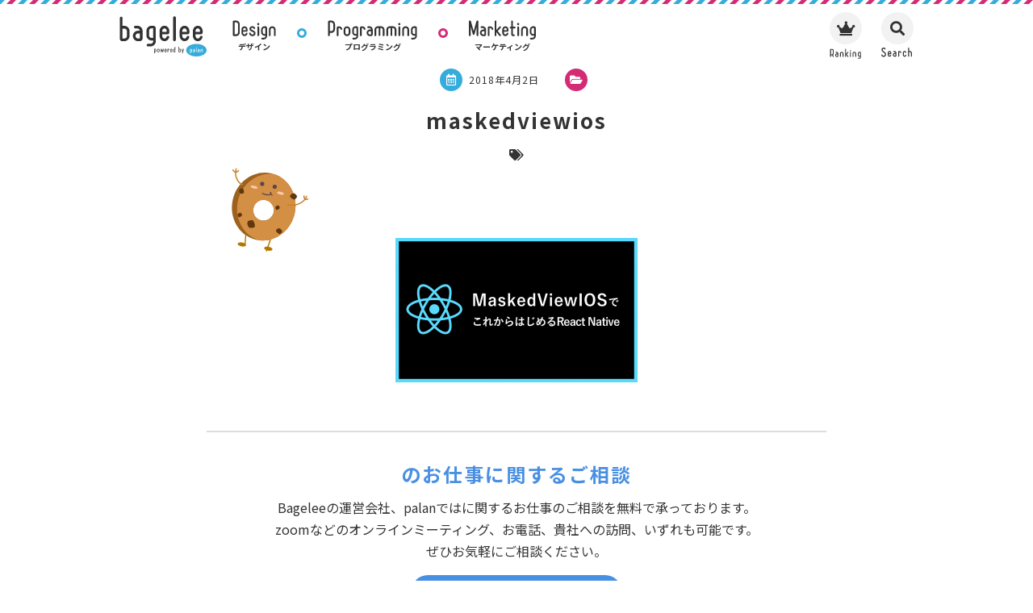

--- FILE ---
content_type: text/html; charset=UTF-8
request_url: https://bagelee.com/programming/react-native/maskedviewios-react-native/attachment/maskedviewios/
body_size: 135819
content:
<!doctype html>
<html lang="ja"
prefix="og: http://ogp.me/ns#" >
<head>
<meta charset="UTF-8">
<meta name="viewport" content="width=device-width, initial-scale=1">
<link rel="profile" href="https://gmpg.org/xfn/11">
<link rel="stylesheet" href="https://use.fontawesome.com/releases/v5.5.0/css/all.css" integrity="sha384-B4dIYHKNBt8Bc12p+WXckhzcICo0wtJAoU8YZTY5qE0Id1GSseTk6S+L3BlXeVIU" crossorigin="anonymous">
<script src="https://ajax.googleapis.com/ajax/libs/jquery/3.4.1/jquery.min.js"></script>
<link rel="shortcut icon" type="image/x-icon" href="https://bagelee.com/wp-content/themes/bagelee/img/icon/favicon.png">
<script src="https://cdnjs.cloudflare.com/ajax/libs/jquery-easing/1.4.1/jquery.easing.min.js"></script>
<script type="text/javascript" src="https://cdnjs.cloudflare.com/ajax/libs/prism/1.15.0/prism.js"></script>
<title>maskedviewios &#8211; bagelee（ベーグリー）</title>
<link rel='dns-prefetch' href='//s.w.org' />
<link rel="alternate" type="application/rss+xml" title="bagelee（ベーグリー） &raquo; フィード" href="https://bagelee.com/feed/" />
<link rel="alternate" type="application/rss+xml" title="bagelee（ベーグリー） &raquo; コメントフィード" href="https://bagelee.com/comments/feed/" />
<link rel='stylesheet' id='wp-block-library-css'  href='//bagelee.com/wp-content/cache/wpfc-minified/mksqe8bg/bg39j.css' type='text/css' media='all' />
<link rel='stylesheet' id='contact-form-7-css'  href='//bagelee.com/wp-content/cache/wpfc-minified/e2y49th4/bg39j.css' type='text/css' media='all' />
<link rel='stylesheet' id='contact-form-7-confirm-css'  href='//bagelee.com/wp-content/cache/wpfc-minified/lnynft2e/bg39j.css' type='text/css' media='all' />
<link rel='stylesheet' id='_s-style-css'  href='//bagelee.com/wp-content/cache/wpfc-minified/79vvrpsx/bg39j.css' type='text/css' media='all' />
<script type='text/javascript' src='https://bagelee.com/wp-includes/js/jquery/jquery.min.js?ver=3.5.1' id='jquery-core-js'></script>
<script type='text/javascript' src='https://bagelee.com/wp-includes/js/jquery/jquery-migrate.min.js?ver=3.3.2' id='jquery-migrate-js'></script>
<link rel="https://api.w.org/" href="https://bagelee.com/wp-json/" /><link rel="alternate" type="application/json" href="https://bagelee.com/wp-json/wp/v2/media/1051" /><link rel="EditURI" type="application/rsd+xml" title="RSD" href="https://bagelee.com/xmlrpc.php?rsd" />
<link rel="wlwmanifest" type="application/wlwmanifest+xml" href="https://bagelee.com/wp-includes/wlwmanifest.xml" /> 
<meta name="generator" content="WordPress 5.6" />
<link rel='shortlink' href='https://bagelee.com/?p=1051' />
<link rel="alternate" type="application/json+oembed" href="https://bagelee.com/wp-json/oembed/1.0/embed?url=https%3A%2F%2Fbagelee.com%2Fprogramming%2Freact-native%2Fmaskedviewios-react-native%2Fattachment%2Fmaskedviewios%2F" />
<link rel="alternate" type="text/xml+oembed" href="https://bagelee.com/wp-json/oembed/1.0/embed?url=https%3A%2F%2Fbagelee.com%2Fprogramming%2Freact-native%2Fmaskedviewios-react-native%2Fattachment%2Fmaskedviewios%2F&#038;format=xml" />
<script>
var wp_ajax_root = 'https://bagelee.com/wp-admin/admin-ajax.php';
</script>
</head>
<body class="attachment attachment-template-default single single-attachment postid-1051 attachmentid-1051 attachment-png">
<div id="wrapper">
<div class="c-border c-border-stripe c-border-stripe--top"></div><header class="l-header"><div class="p-inner"><div class="icon-container"><div class="icon-inner"><div class="item item1 anim-items"></div><div class="item item2 anim-items"></div><div class="item item3 anim-items"></div></div></div><a href="https://bagelee.com" class="c-logo c-logo-main"><img src="https://bagelee.com/wp-content/themes/bagelee/img/bagelee/bagelee2.svg" class="c-logo-main__bagelee"><svg
viewBox="0 0 166 77"
fill="none" xmlns="http://www.w3.org/2000/svg">
<path d="m9.036 18.488c5.704 0 10.292 4.588 10.292 10.292v8.804c0 5.704-4.588 10.292-10.292 10.292h-3.906c-2.418 0-4.402-1.984-4.402-4.402v-39.804c0-1.426 1.116-2.604 2.542-2.666 1.488 0 2.666 1.178 2.666 2.604v14.88zm5.146 19.53v-9.424c0-2.604-2.108-4.712-4.712-4.712h-3.534v18.848h3.534c2.604 0 4.712-2.108 4.712-4.712zm19.8407-19.716c5.58 0 10.106 4.526 10.106 10.106v13.95c0 3.038-2.48 5.518-5.518 5.518h-3.038c-5.518 0-9.982-4.464-10.044-9.982v-.062c.062-5.518 4.526-9.982 10.044-9.982h3.286c-.31-2.418-2.356-4.34-4.836-4.34h-3.72c-1.426 0-2.604-1.116-2.604-2.604 0-1.426 1.178-2.604 2.604-2.604zm1.55 24.49h3.286v-9.858h-3.286c-2.728 0-4.898 2.232-4.898 4.898 0 2.728 2.17 4.96 4.898 4.96zm25.754-24.49h2.976c2.79 0 4.96 2.232 4.96 4.96v24.552c0 5.518-4.402 9.92-9.92 9.92h-5.022c-1.364 0-2.48-1.054-2.48-2.418s1.116-2.48 2.48-2.48h5.022c2.79 0 5.022-2.232 5.022-5.022v-1.302h-3.038c-5.518 0-9.982-4.464-9.982-9.92v-8.308c0-5.518 4.464-9.982 9.982-9.982zm2.852 23.25v-18.29h-2.852c-2.79 0-5.022 2.232-5.022 5.022v8.308c0 2.728 2.232 4.96 5.022 4.96zm30.5711-1.302c-.93 3.968-4.216 7.502-8.99 7.502-5.89 0-9.3-5.332-9.3-9.982v-9.424c0-5.332 4.03-9.982 9.3-9.982 6.076 0 9.3 5.456 9.3 9.982v2.976c0 1.798-1.488 3.286-3.286 3.286h-10.292v3.162c0 2.728 1.922 4.96 4.278 4.96 1.86 0 3.162-1.054 3.844-2.728.496-1.24 1.55-2.418 2.976-2.356 1.364.062 2.542 1.24 2.17 2.604zm-13.268-10.292h8.556v-1.612c0-2.728-1.922-4.96-4.278-4.96s-4.278 2.232-4.278 4.96zm25.9922 15.314c0 1.426-1.178 2.604-2.604 2.604s-2.666-1.178-2.666-2.604v-42.222c0-1.426 1.24-2.604 2.666-2.604s2.604 1.178 2.604 2.604zm25.48-5.022c-.93 3.968-4.216 7.502-8.99 7.502-5.89 0-9.3-5.332-9.3-9.982v-9.424c0-5.332 4.03-9.982 9.3-9.982 6.076 0 9.3 5.456 9.3 9.982v2.976c0 1.798-1.488 3.286-3.286 3.286h-10.292v3.162c0 2.728 1.922 4.96 4.278 4.96 1.86 0 3.162-1.054 3.844-2.728.496-1.24 1.55-2.418 2.976-2.356 1.364.062 2.542 1.24 2.17 2.604zm-13.268-10.292h8.556v-1.612c0-2.728-1.922-4.96-4.278-4.96s-4.278 2.232-4.278 4.96zm38.516 10.292c-.93 3.968-4.216 7.502-8.99 7.502-5.89 0-9.3-5.332-9.3-9.982v-9.424c0-5.332 4.03-9.982 9.3-9.982 6.076 0 9.3 5.456 9.3 9.982v2.976c0 1.798-1.488 3.286-3.286 3.286h-10.292v3.162c0 2.728 1.922 4.96 4.278 4.96 1.86 0 3.162-1.054 3.844-2.728.496-1.24 1.55-2.418 2.976-2.356 1.364.062 2.542 1.24 2.17 2.604zm-13.268-10.292h8.556v-1.612c0-2.728-1.922-4.96-4.278-4.96s-4.278 2.232-4.278 4.96z" fill="#333"/><path d="m146.5 77c10.77 0 19.5-5.3726 19.5-12s-8.73-12-19.5-12-19.5 5.3726-19.5 12 8.73 12 19.5 12z" fill="#35acdb"/><path d="m67.8196 62.294c1.246 0 2.268 1.022 2.268 2.268v1.946c0 1.246-1.022 2.254-2.268 2.254h-.672v1.89c0 .322-.252.574-.574.574-.308 0-.56-.252-.56-.574v-7.238c0-.616.504-1.12 1.12-1.12zm1.12 4.242v-1.974c0-.616-.504-1.12-1.12-1.12h-.672v4.2h.672c.616 0 1.12-.49 1.12-1.106zm5.1227-4.214c1.246 0 2.268 1.022 2.268 2.268v2.114c0 1.246-1.022 2.254-2.268 2.254s-2.268-1.008-2.268-2.254v-2.114c0-1.246 1.022-2.268 2.268-2.268zm0 5.488c.616 0 1.12-.49 1.12-1.106v-2.114c0-.616-.504-1.12-1.12-1.12s-1.12.504-1.12 1.12v2.114c0 .616.504 1.106 1.12 1.106zm10.4036-4.914-1.26 5.586c-.14.644-1.078.644-1.218 0l-.84-3.738-.84 3.738c-.154.644-1.078.644-1.232 0l-1.26-5.586c-.056-.294.112-.574.406-.63.28-.07.56.112.63.392l.868 3.836.812-3.626c.14-.658 1.078-.658 1.232 0l.812 3.626.868-3.836c.056-.28.336-.462.63-.392.28.056.462.336.392.63zm5.5191 4.354c-.21.896-.952 1.694-2.03 1.694-1.33 0-2.1-1.204-2.1-2.254v-2.128c0-1.204.91-2.254 2.1-2.254 1.372 0 2.1 1.232 2.1 2.254v.672c0 .406-.336.742-.742.742h-2.324v.714c0 .616.434 1.12.966 1.12.42 0 .714-.238.868-.616.112-.28.35-.546.672-.532.308.014.574.28.49.588zm-2.996-2.324h1.932v-.364c0-.616-.434-1.12-.966-1.12s-.966.504-.966 1.12zm6.0353-2.59c1.106 0 2.184.56 2.282 1.862.028.322-.266.574-.588.574-.294-.014-.49-.294-.546-.588-.07-.448-.462-.686-1.148-.686h-.196v4.886c0 .322-.266.588-.588.588-.336 0-.602-.266-.602-.588v-5.11c0-.518.42-.938.938-.938zm7.7567 4.914c-.21.896-.952 1.694-2.03 1.694-1.3302 0-2.1002-1.204-2.1002-2.254v-2.128c0-1.204.91-2.254 2.1002-2.254 1.372 0 2.1 1.232 2.1 2.254v.672c0 .406-.336.742-.742.742h-2.3242v.714c0 .616.4342 1.12.9662 1.12.42 0 .714-.238.868-.616.112-.28.35-.546.672-.532.308.014.574.28.49.588zm-2.9962-2.324h1.9322v-.364c0-.616-.434-1.12-.966-1.12s-.9662.504-.9662 1.12zm4.5372-.266c0-1.288 1.036-2.324 2.324-2.324h.7v-3.36c0-.322.266-.588.602-.588.322.014.574.28.574.602v8.988c0 .546-.448.994-.994.994h-.882c-1.288 0-2.324-1.036-2.324-2.324zm1.162-.042v2.128c0 .588.476 1.064 1.064 1.064h.798v-4.256h-.798c-.588 0-1.064.476-1.064 1.064zm11.02-2.282c1.288 0 2.324 1.036 2.324 2.324v1.988c0 1.288-1.036 2.324-2.324 2.324h-.882c-.546 0-.994-.448-.994-.994v-8.988c0-.322.252-.588.574-.602.336 0 .602.266.602.588v3.36zm1.162 4.41v-2.128c0-.588-.476-1.064-1.064-1.064h-.798v4.256h.798c.588 0 1.064-.476 1.064-1.064zm4.745 4.018c-.084.294-.406.462-.7.378-.308-.098-.476-.42-.378-.714l.532-1.736-1.54-5.754c-.07-.294.098-.602.406-.686.294-.084.602.098.686.392l1.078 4.032 1.246-4.046c.098-.294.42-.462.714-.378.308.098.476.42.378.714z" fill="#333"/><path d="m136.249 62.773c1.157 0 2.106.949 2.106 2.106v1.807c0 1.157-.949 2.093-2.106 2.093h-.624v1.755c0 .299-.234.533-.533.533-.286 0-.52-.234-.52-.533v-6.721c0-.572.468-1.04 1.04-1.04zm1.04 3.939v-1.833c0-.572-.468-1.04-1.04-1.04h-.624v3.9h.624c.572 0 1.04-.455 1.04-1.027zm4.591571-3.939c1.17 0 2.119.949 2.119 2.119v2.925c0 .637-.52 1.157-1.157 1.157h-.637c-1.157 0-2.093-.936-2.106-2.093v-.013c.013-1.157.949-2.093 2.106-2.093h.689c-.065-.507-.494-.91-1.014-.91h-.78c-.299 0-.546-.234-.546-.546 0-.299.247-.546.546-.546zm.325 5.135h.689v-2.067h-.689c-.572 0-1.027.468-1.027 1.027 0 .572.455 1.04 1.027 1.04zm4.74757.52c0 .299-.247.546-.546.546s-.559-.247-.559-.546v-8.853c0-.299.26-.546.559-.546s.546.247.546.546zm3.525571-5.655c1.17 0 2.119.949 2.119 2.119v2.925c0 .637-.52 1.157-1.157 1.157h-.637c-1.157 0-2.093-.936-2.106-2.093v-.013c.013-1.157.949-2.093 2.106-2.093h.689c-.065-.507-.494-.91-1.014-.91h-.78c-.299 0-.546-.234-.546-.546 0-.299.247-.546.546-.546zm.325 5.135h.689v-2.067h-.689c-.572 0-1.027.468-1.027 1.027 0 .572.455 1.04 1.027 1.04zm7.95857-3.016v3.536c0 .299-.247.546-.546.546s-.546-.247-.546-.546v-3.536c0-.572-.468-1.027-1.066-1.027-.585 0-1.066.429-1.066 1.027v3.536c0 .299-.247.546-.546.546s-.546-.247-.546-.546v-3.536c0-1.17.923-2.119 2.158-2.119 1.3 0 2.158.988 2.158 2.119z" fill="#fff"/>
</svg></a><div class="p-menu"><div class="header-menu p-menu__item"><a href="https://bagelee.com/category/design/"><span class="c-svg c-svg-navi"><svg
viewBox="0 0 66 29"
xmlns="http://www.w3.org/2000/svg">
<path
d="M11.0886 18.296C11.0886 21.272 8.70157 23.814 5.60157 23.814L2.34657 23.783C1.35457 23.783 0.54857 23.008 0.54857 22.016V2.424C0.54857 1.432 1.35457 0.656999 2.34657 0.656999H5.60157C9.35257 0.656999 11.1816 3.881 11.0886 6.144V18.296ZM8.45357 18.296V6.144C8.45357 4.563 7.18257 3.261 5.60157 3.261H3.24557V21.179H5.60157C7.18257 21.179 8.45357 19.877 8.45357 18.296ZM22.7962 20.125C22.3312 22.109 20.6882 23.876 18.3012 23.876C15.3562 23.876 13.6512 21.21 13.6512 18.885V14.173C13.6512 11.507 15.6662 9.182 18.3012 9.182C21.3392 9.182 22.9512 11.91 22.9512 14.173V15.661C22.9512 16.56 22.2072 17.304 21.3082 17.304H16.1622V18.885C16.1622 20.249 17.1232 21.365 18.3012 21.365C19.2312 21.365 19.8822 20.838 20.2232 20.001C20.4712 19.381 20.9982 18.792 21.7112 18.823C22.3932 18.854 22.9822 19.443 22.7962 20.125ZM16.1622 14.979H20.4402V14.173C20.4402 12.809 19.4792 11.693 18.3012 11.693C17.1232 11.693 16.1622 12.809 16.1622 14.173V14.979ZM34.9821 19.722C34.9821 21.489 33.7421 23.907 30.4251 23.907C27.1081 23.938 25.8371 22.016 25.3411 20.001C25.1551 19.319 25.5581 18.575 26.2401 18.513C26.9221 18.451 27.4491 18.885 27.7591 19.691C28.1621 20.652 28.7511 21.427 30.4251 21.458C31.6651 21.458 32.5021 20.745 32.5021 19.722C32.5021 16.622 25.8371 17.924 25.8061 12.902C25.8371 10.546 27.6351 9.058 29.9911 9.058C31.8511 9.058 33.3701 9.647 34.3311 11.693C34.6101 12.313 34.3311 12.995 33.7111 13.212C33.0601 13.46 32.4401 13.212 31.9751 12.437C31.6341 11.817 30.9521 11.321 30.0221 11.383C29.0301 11.476 28.3481 12.034 28.3481 12.933C28.3481 15.599 34.9821 14.7 34.9821 19.722ZM40.4884 22.543C40.4884 23.318 39.8994 23.938 39.1244 23.938C38.3494 23.938 37.7604 23.318 37.7604 22.543V10.639C37.7604 9.864 38.3494 9.244 39.1244 9.244C39.8994 9.244 40.4884 9.864 40.4884 10.639V22.543ZM40.7364 5.834C40.7364 6.764 40.0234 7.508 39.1244 7.508C38.2254 7.508 37.5124 6.764 37.5124 5.834C37.5124 4.935 38.2254 4.191 39.1244 4.191C40.0234 4.191 40.7364 4.935 40.7364 5.834ZM48.4673 9.151H49.9553C51.3503 9.151 52.4353 10.267 52.4353 11.631V23.907C52.4353 26.666 50.2343 28.867 47.4753 28.867H44.9643C44.2823 28.867 43.7243 28.34 43.7243 27.658C43.7243 26.976 44.2823 26.418 44.9643 26.418H47.4753C48.8703 26.418 49.9863 25.302 49.9863 23.907V23.256H48.4673C45.7083 23.256 43.4763 21.024 43.4763 18.296V14.142C43.4763 11.383 45.7083 9.151 48.4673 9.151ZM49.8933 20.776V11.631H48.4673C47.0723 11.631 45.9563 12.747 45.9563 14.142V18.296C45.9563 19.66 47.0723 20.776 48.4673 20.776H49.8933ZM65.4539 14.204V22.636C65.4539 23.349 64.8649 23.938 64.1519 23.938C63.4389 23.938 62.8499 23.349 62.8499 22.636V14.204C62.8499 12.84 61.7339 11.755 60.3079 11.755C58.9129 11.755 57.7659 12.778 57.7659 14.204V22.636C57.7659 23.349 57.1769 23.938 56.4639 23.938C55.7509 23.938 55.1619 23.349 55.1619 22.636V14.204C55.1619 11.414 57.3629 9.151 60.3079 9.151C63.4079 9.151 65.4539 11.507 65.4539 14.204Z"
fill="#333333"/>
</svg>
</span><p class="c-txt c-txt-menu">デザイン</p></a></div><div class="header-menu p-menu__item"><a href="https://bagelee.com/category/programming/"><span class="c-svg c-svg-navi"><svg
viewBox="0 0 134 29"
xmlns="http://www.w3.org/2000/svg">
<path
d="M9.41895 2.269C10.442 3.323 11.031 4.718 11.031 6.175V13.584C11.031 15.041 10.442 16.436 9.41895 17.49C8.36495 18.544 7.00095 19.102 5.51295 19.102H3.18795V22.574C3.18795 23.318 2.59895 23.938 1.85495 23.938C1.11095 23.938 0.490953 23.318 0.490953 22.574V2.703C0.490953 1.556 1.42095 0.656999 2.56795 0.656999H5.51295C7.00095 0.656999 8.36495 1.215 9.41895 2.269ZM8.33395 13.584V6.175C8.33395 4.625 7.06295 3.323 5.51295 3.323H3.18795V16.436H5.51295C7.06295 16.436 8.33395 15.134 8.33395 13.584ZM16.6986 9.244C19.1476 9.244 21.5346 10.484 21.7516 13.367C21.8136 14.08 21.1626 14.638 20.4496 14.638C19.7986 14.607 19.3646 13.987 19.2406 13.336C19.0856 12.344 18.2176 11.817 16.6986 11.817H16.2646V22.636C16.2646 23.349 15.6756 23.938 14.9626 23.938C14.2186 23.938 13.6296 23.349 13.6296 22.636V11.321C13.6296 10.174 14.5596 9.244 15.7066 9.244H16.6986ZM28.9446 9.213C31.7036 9.213 33.9666 11.476 33.9666 14.235V18.916C33.9666 21.675 31.7036 23.907 28.9446 23.907C26.1856 23.907 23.9226 21.675 23.9226 18.916V14.235C23.9226 11.476 26.1856 9.213 28.9446 9.213ZM28.9446 21.365C30.3086 21.365 31.4246 20.28 31.4246 18.916V14.235C31.4246 12.871 30.3086 11.755 28.9446 11.755C27.5806 11.755 26.4646 12.871 26.4646 14.235V18.916C26.4646 20.28 27.5806 21.365 28.9446 21.365ZM41.689 9.151H43.177C44.572 9.151 45.657 10.267 45.657 11.631V23.907C45.657 26.666 43.456 28.867 40.697 28.867H38.186C37.504 28.867 36.946 28.34 36.946 27.658C36.946 26.976 37.504 26.418 38.186 26.418H40.697C42.092 26.418 43.208 25.302 43.208 23.907V23.256H41.689C38.93 23.256 36.698 21.024 36.698 18.296V14.142C36.698 11.383 38.93 9.151 41.689 9.151ZM43.115 20.776V11.631H41.689C40.294 11.631 39.178 12.747 39.178 14.142V18.296C39.178 19.66 40.294 20.776 41.689 20.776H43.115ZM51.4525 9.244C53.9015 9.244 56.2885 10.484 56.5055 13.367C56.5675 14.08 55.9165 14.638 55.2035 14.638C54.5525 14.607 54.1185 13.987 53.9945 13.336C53.8395 12.344 52.9715 11.817 51.4525 11.817H51.0185V22.636C51.0185 23.349 50.4295 23.938 49.7165 23.938C48.9725 23.938 48.3835 23.349 48.3835 22.636V11.321C48.3835 10.174 49.3135 9.244 50.4605 9.244H51.4525ZM62.4275 9.151C65.2175 9.151 67.4805 11.414 67.4805 14.204V21.179C67.4805 22.698 66.2405 23.938 64.7215 23.938H63.2025C60.4435 23.938 58.2115 21.706 58.1805 18.947V18.916C58.2115 16.157 60.4435 13.925 63.2025 13.925H64.8455C64.6905 12.716 63.6675 11.755 62.4275 11.755H60.5675C59.8545 11.755 59.2655 11.197 59.2655 10.453C59.2655 9.74 59.8545 9.151 60.5675 9.151H62.4275ZM63.2025 21.396H64.8455V16.467H63.2025C61.8385 16.467 60.7535 17.583 60.7535 18.916C60.7535 20.28 61.8385 21.396 63.2025 21.396ZM79.9815 9.151C82.7715 9.151 85.0345 11.414 85.0345 14.204V22.636C85.0345 23.349 84.4455 23.938 83.7325 23.938C82.9885 23.938 82.3995 23.349 82.3995 22.636V14.204C82.3995 12.871 81.3145 11.755 79.9815 11.755H78.7725V22.388C78.7725 23.07 78.2145 23.659 77.5015 23.659C76.7885 23.659 76.2305 23.07 76.2305 22.388V11.755H75.0215C73.6885 11.755 72.6035 12.871 72.6035 14.204V22.636C72.6035 23.349 72.0145 23.938 71.2705 23.938C70.5575 23.938 69.9685 23.349 69.9685 22.636V14.204C69.9685 11.414 72.2315 9.151 75.0215 9.151H79.9815ZM97.7823 9.151C100.572 9.151 102.835 11.414 102.835 14.204V22.636C102.835 23.349 102.246 23.938 101.533 23.938C100.789 23.938 100.2 23.349 100.2 22.636V14.204C100.2 12.871 99.1153 11.755 97.7823 11.755H96.5733V22.388C96.5733 23.07 96.0153 23.659 95.3023 23.659C94.5893 23.659 94.0313 23.07 94.0313 22.388V11.755H92.8223C91.4893 11.755 90.4043 12.871 90.4043 14.204V22.636C90.4043 23.349 89.8153 23.938 89.0713 23.938C88.3583 23.938 87.7693 23.349 87.7693 22.636V14.204C87.7693 11.414 90.0323 9.151 92.8223 9.151H97.7823ZM108.546 22.543C108.546 23.318 107.957 23.938 107.182 23.938C106.407 23.938 105.818 23.318 105.818 22.543V10.639C105.818 9.864 106.407 9.244 107.182 9.244C107.957 9.244 108.546 9.864 108.546 10.639V22.543ZM108.794 5.834C108.794 6.764 108.081 7.508 107.182 7.508C106.283 7.508 105.57 6.764 105.57 5.834C105.57 4.935 106.283 4.191 107.182 4.191C108.081 4.191 108.794 4.935 108.794 5.834ZM121.826 14.204V22.636C121.826 23.349 121.237 23.938 120.524 23.938C119.811 23.938 119.222 23.349 119.222 22.636V14.204C119.222 12.84 118.106 11.755 116.68 11.755C115.285 11.755 114.138 12.778 114.138 14.204V22.636C114.138 23.349 113.549 23.938 112.836 23.938C112.123 23.938 111.534 23.349 111.534 22.636V14.204C111.534 11.414 113.735 9.151 116.68 9.151C119.78 9.151 121.826 11.507 121.826 14.204ZM129.543 9.151H131.031C132.426 9.151 133.511 10.267 133.511 11.631V23.907C133.511 26.666 131.31 28.867 128.551 28.867H126.04C125.358 28.867 124.8 28.34 124.8 27.658C124.8 26.976 125.358 26.418 126.04 26.418H128.551C129.946 26.418 131.062 25.302 131.062 23.907V23.256H129.543C126.784 23.256 124.552 21.024 124.552 18.296V14.142C124.552 11.383 126.784 9.151 129.543 9.151ZM130.969 20.776V11.631H129.543C128.148 11.631 127.032 12.747 127.032 14.142V18.296C127.032 19.66 128.148 20.776 129.543 20.776H130.969Z"
fill="#333333"/>
</svg>
</span><p class="c-txt c-txt-menu">プログラミング</p></a></div><div class="header-menu p-menu__item"><a href="https://bagelee.com/category/marketing/"><span class="c-svg c-svg-navi"><svg
viewBox="0 0 100 29"
xmlns="http://www.w3.org/2000/svg">
<path
d="M12.8521 0.501999C13.5961 0.501999 14.1851 1.091 14.1851 1.835V22.543C14.1851 23.256 13.5961 23.876 12.8521 23.876C12.1391 23.876 11.5501 23.256 11.5501 22.543V9.802L8.45007 21.024C8.07807 22.388 6.15607 22.388 5.78407 21.024L2.74607 9.926V22.543C2.74607 23.287 2.15707 23.876 1.44407 23.876C0.70007 23.876 0.11107 23.287 0.11107 22.543V1.835C0.11107 1.091 0.70007 0.501999 1.44407 0.501999C2.21907 0.501999 2.90107 1.029 3.08707 1.773L7.14807 16.436L11.1781 1.773C11.3951 1.029 12.0771 0.501999 12.8521 0.501999ZM20.6638 9.151C23.4538 9.151 25.7168 11.414 25.7168 14.204V21.179C25.7168 22.698 24.4768 23.938 22.9578 23.938H21.4388C18.6798 23.938 16.4478 21.706 16.4168 18.947V18.916C16.4478 16.157 18.6798 13.925 21.4388 13.925H23.0818C22.9268 12.716 21.9038 11.755 20.6638 11.755H18.8038C18.0908 11.755 17.5018 11.197 17.5018 10.453C17.5018 9.74 18.0908 9.151 18.8038 9.151H20.6638ZM21.4388 21.396H23.0818V16.467H21.4388C20.0748 16.467 18.9898 17.583 18.9898 18.916C18.9898 20.28 20.0748 21.396 21.4388 21.396ZM31.2738 9.244C33.7228 9.244 36.1098 10.484 36.3268 13.367C36.3888 14.08 35.7378 14.638 35.0248 14.638C34.3738 14.607 33.9398 13.987 33.8158 13.336C33.6608 12.344 32.7928 11.817 31.2738 11.817H30.8398V22.636C30.8398 23.349 30.2508 23.938 29.5378 23.938C28.7938 23.938 28.2048 23.349 28.2048 22.636V11.321C28.2048 10.174 29.1348 9.244 30.2818 9.244H31.2738ZM47.5808 21.954C48.0458 22.512 47.9528 23.318 47.3948 23.752C46.8678 24.186 46.0618 24.093 45.5968 23.566L41.4428 18.358C41.3188 18.203 41.1948 18.048 41.1018 17.893V22.636C41.1018 23.349 40.5438 23.938 39.7998 23.938C39.0868 23.938 38.4978 23.349 38.4978 22.636V1.804C38.4978 1.091 39.0868 0.501999 39.7998 0.501999C40.5438 0.501999 41.1018 1.091 41.1018 1.804V14.762C41.2258 14.545 41.3808 14.328 41.5358 14.142L45.5968 9.647C46.0618 9.089 46.8988 9.058 47.4568 9.523C47.9838 10.019 48.0148 10.856 47.5498 11.383L43.0858 16.343L47.5808 21.954ZM58.929 20.125C58.464 22.109 56.821 23.876 54.434 23.876C51.489 23.876 49.784 21.21 49.784 18.885V14.173C49.784 11.507 51.799 9.182 54.434 9.182C57.472 9.182 59.084 11.91 59.084 14.173V15.661C59.084 16.56 58.34 17.304 57.441 17.304H52.295V18.885C52.295 20.249 53.256 21.365 54.434 21.365C55.364 21.365 56.015 20.838 56.356 20.001C56.604 19.381 57.131 18.792 57.844 18.823C58.526 18.854 59.115 19.443 58.929 20.125ZM52.295 14.979H56.573V14.173C56.573 12.809 55.612 11.693 54.434 11.693C53.256 11.693 52.295 12.809 52.295 14.173V14.979ZM68.4179 12.344H65.6899V20.683C65.6899 21.086 65.9999 21.396 66.3719 21.396H67.3019C68.0149 21.396 68.5419 21.923 68.5419 22.636C68.5419 23.318 68.0149 23.876 67.3019 23.876H65.8449C64.3569 23.876 63.1169 22.636 63.1169 21.148V12.344H62.3729C61.6289 12.344 61.0399 11.755 61.0399 11.042C61.0399 10.329 61.6289 9.74 62.3729 9.74H63.1169V1.773C63.1169 1.091 63.7059 0.501999 64.4189 0.501999C65.1009 0.501999 65.6899 1.091 65.6899 1.773V9.74H68.4179C69.1309 9.74 69.7199 10.329 69.7199 11.042C69.7199 11.755 69.1309 12.344 68.4179 12.344ZM74.9259 22.543C74.9259 23.318 74.3369 23.938 73.5619 23.938C72.7869 23.938 72.1979 23.318 72.1979 22.543V10.639C72.1979 9.864 72.7869 9.244 73.5619 9.244C74.3369 9.244 74.9259 9.864 74.9259 10.639V22.543ZM75.1739 5.834C75.1739 6.764 74.4609 7.508 73.5619 7.508C72.6629 7.508 71.9499 6.764 71.9499 5.834C71.9499 4.935 72.6629 4.191 73.5619 4.191C74.4609 4.191 75.1739 4.935 75.1739 5.834ZM88.2058 14.204V22.636C88.2058 23.349 87.6168 23.938 86.9038 23.938C86.1908 23.938 85.6018 23.349 85.6018 22.636V14.204C85.6018 12.84 84.4858 11.755 83.0598 11.755C81.6648 11.755 80.5178 12.778 80.5178 14.204V22.636C80.5178 23.349 79.9288 23.938 79.2158 23.938C78.5028 23.938 77.9138 23.349 77.9138 22.636V14.204C77.9138 11.414 80.1148 9.151 83.0598 9.151C86.1598 9.151 88.2058 11.507 88.2058 14.204ZM95.9224 9.151H97.4104C98.8054 9.151 99.8904 10.267 99.8904 11.631V23.907C99.8904 26.666 97.6894 28.867 94.9304 28.867H92.4194C91.7374 28.867 91.1794 28.34 91.1794 27.658C91.1794 26.976 91.7374 26.418 92.4194 26.418H94.9304C96.3254 26.418 97.4414 25.302 97.4414 23.907V23.256H95.9224C93.1634 23.256 90.9314 21.024 90.9314 18.296V14.142C90.9314 11.383 93.1634 9.151 95.9224 9.151ZM97.3484 20.776V11.631H95.9224C94.5274 11.631 93.4114 12.747 93.4114 14.142V18.296C93.4114 19.66 94.5274 20.776 95.9224 20.776H97.3484Z"
fill="#333333"/>
</svg>
</span><p class="c-txt c-txt-menu">マーケティング</p></a></div></div><div class="c-icon-ranking header-ranking"><i id="ranking-icon" class="c-icon c-icon-header fas fa-crown"></i><svg viewBox="0 0 24 9" fill="none" xmlns="http://www.w3.org/2000/svg">
<path d="M3.07205 4.312C3.07205 4.688 2.92005 5.048 2.65605 5.32C2.62405 5.352 2.59205 5.384 2.55205 5.408L2.95205 6.52C3.02405 6.704 2.92805 6.904 2.74405 6.968C2.56005 7.032 2.36005 6.94401 2.29605 6.76L1.91205 5.712C1.83205 5.728 1.73605 5.736 1.64805 5.736H1.04805V6.632C1.04805 6.824 0.896051 6.984 0.704051 6.984C0.512051 6.984 0.352051 6.824 0.352051 6.632V1.504C0.352051 1.208 0.592051 0.976005 0.888051 0.976005H1.64805C2.03205 0.976005 2.38405 1.12 2.65605 1.392C2.92005 1.664 3.07205 2.024 3.07205 2.4V4.312ZM1.04805 5.048H1.64805C2.04805 5.048 2.37605 4.712 2.37605 4.312V2.4C2.37605 2 2.04805 1.664 1.64805 1.664H1.04805V5.048Z" fill="#333333"/>
<path d="M5.19498 3.168C5.91498 3.168 6.49898 3.752 6.49898 4.472V6.272C6.49898 6.664 6.17898 6.984 5.78698 6.984H5.39498C4.68298 6.984 4.10698 6.408 4.09898 5.696V5.688C4.10698 4.976 4.68298 4.4 5.39498 4.4H5.81898C5.77898 4.088 5.51498 3.84 5.19498 3.84H4.71498C4.53098 3.84 4.37898 3.696 4.37898 3.504C4.37898 3.32 4.53098 3.168 4.71498 3.168H5.19498ZM5.39498 6.328H5.81898V5.056H5.39498C5.04298 5.056 4.76298 5.344 4.76298 5.688C4.76298 6.04 5.04298 6.328 5.39498 6.328Z" fill="#333333"/>
<path d="M10.3126 4.472V6.648C10.3126 6.832 10.1606 6.984 9.9766 6.984C9.7926 6.984 9.6406 6.832 9.6406 6.648V4.472C9.6406 4.12 9.3526 3.84 8.9846 3.84C8.6246 3.84 8.3286 4.104 8.3286 4.472V6.648C8.3286 6.832 8.1766 6.984 7.9926 6.984C7.8086 6.984 7.6566 6.832 7.6566 6.648V4.472C7.6566 3.752 8.2246 3.168 8.9846 3.168C9.7846 3.168 10.3126 3.776 10.3126 4.472Z" fill="#333333"/>
<path d="M13.8755 6.472C13.9955 6.616 13.9715 6.824 13.8275 6.936C13.6915 7.048 13.4835 7.024 13.3635 6.888L12.2915 5.544C12.2595 5.504 12.2275 5.464 12.2035 5.424V6.648C12.2035 6.832 12.0595 6.984 11.8675 6.984C11.6835 6.984 11.5315 6.832 11.5315 6.648V1.272C11.5315 1.088 11.6835 0.936005 11.8675 0.936005C12.0595 0.936005 12.2035 1.088 12.2035 1.272V4.616C12.2355 4.56 12.2755 4.504 12.3155 4.456L13.3635 3.296C13.4835 3.152 13.6995 3.144 13.8435 3.264C13.9795 3.392 13.9875 3.608 13.8675 3.744L12.7155 5.024L13.8755 6.472Z" fill="#333333"/>
<path d="M15.7916 6.624C15.7916 6.824 15.6396 6.984 15.4396 6.984C15.2396 6.984 15.0876 6.824 15.0876 6.624V3.552C15.0876 3.352 15.2396 3.192 15.4396 3.192C15.6396 3.192 15.7916 3.352 15.7916 3.552V6.624ZM15.8556 2.312C15.8556 2.552 15.6716 2.744 15.4396 2.744C15.2076 2.744 15.0236 2.552 15.0236 2.312C15.0236 2.08 15.2076 1.888 15.4396 1.888C15.6716 1.888 15.8556 2.08 15.8556 2.312Z" fill="#333333"/>
<path d="M19.7343 4.472V6.648C19.7343 6.832 19.5823 6.984 19.3983 6.984C19.2143 6.984 19.0623 6.832 19.0623 6.648V4.472C19.0623 4.12 18.7743 3.84 18.4063 3.84C18.0463 3.84 17.7503 4.104 17.7503 4.472V6.648C17.7503 6.832 17.5983 6.984 17.4143 6.984C17.2303 6.984 17.0783 6.832 17.0783 6.648V4.472C17.0783 3.752 17.6463 3.168 18.4063 3.168C19.2063 3.168 19.7343 3.776 19.7343 4.472Z" fill="#333333"/>
<path d="M22.2412 3.168H22.6252C22.9852 3.168 23.2652 3.456 23.2652 3.808V6.976C23.2652 7.688 22.6972 8.256 21.9852 8.256H21.3372C21.1612 8.256 21.0172 8.12 21.0172 7.94401C21.0172 7.768 21.1612 7.624 21.3372 7.624H21.9852C22.3452 7.624 22.6332 7.336 22.6332 6.976V6.808H22.2412C21.5292 6.808 20.9532 6.232 20.9532 5.528V4.456C20.9532 3.744 21.5292 3.168 22.2412 3.168ZM22.6092 6.168V3.808H22.2412C21.8812 3.808 21.5932 4.096 21.5932 4.456V5.528C21.5932 5.88 21.8812 6.168 22.2412 6.168H22.6092Z" fill="#333333"/>
</svg><section class="l-container-menu"><div class="l-container-fluid l-container-gray"><div class="p-inner p-inner-close-btn"><i class="fas fa-times c-icon-close"></i></div><ul class="p-menu-ranking"><li class="p-menu-ranking__item">デザイン</li><li class="p-menu-ranking__item">プログラミング</li><li class="p-menu-ranking__item">マーケティング</li></ul><div class="p-inner-sm p-inner-ranking"><div class="p-inner-sm p-inner-ranking__item"><div class="p-ttl p-ttl-cloud"><span class="c-svg c-svg-ttl-sub"></span><h2 class="c-ttl c-ttl-cloud"><span class="c-svg c-svg-bagelee"><svg 
viewBox="0 0 68 28"
xmlns="http://www.w3.org/2000/svg">
<path d="M4.162 9.19602C6.83 9.19602 8.976 11.342 8.976 14.01V18.128C8.976 20.796 6.83 22.942 4.162 22.942H2.335C1.204 22.942 0.276001 22.014 0.276001 20.883V2.26502C0.276001 1.59802 0.798001 1.04702 1.465 1.01802C2.161 1.01802 2.712 1.56902 2.712 2.23602V9.19602H4.162ZM6.569 18.331V13.923C6.569 12.705 5.583 11.719 4.365 11.719H2.712V20.535H4.365C5.583 20.535 6.569 19.549 6.569 18.331Z" fill="#333333"/>
<path d="M14.8016 9.10902C17.4116 9.10902 19.5286 11.226 19.5286 13.836V20.361C19.5286 21.782 18.3686 22.942 16.9476 22.942H15.5266C12.9456 22.942 10.8576 20.854 10.8286 18.273V18.244C10.8576 15.663 12.9456 13.575 15.5266 13.575H17.0636C16.9186 12.444 15.9616 11.545 14.8016 11.545H13.0616C12.3946 11.545 11.8436 11.023 11.8436 10.327C11.8436 9.66002 12.3946 9.10902 13.0616 9.10902H14.8016ZM15.5266 20.564H17.0636V15.953H15.5266C14.2506 15.953 13.2356 16.997 13.2356 18.244C13.2356 19.52 14.2506 20.564 15.5266 20.564Z" fill="#333333"/>
<path d="M26.5251 9.10902H27.9171C29.2221 9.10902 30.2371 10.153 30.2371 11.429V22.913C30.2371 25.494 28.1781 27.553 25.5971 27.553H23.2481C22.6101 27.553 22.0881 27.06 22.0881 26.422C22.0881 25.784 22.6101 25.262 23.2481 25.262H25.5971C26.9021 25.262 27.9461 24.218 27.9461 22.913V22.304H26.5251C23.9441 22.304 21.8561 20.216 21.8561 17.664V13.778C21.8561 11.197 23.9441 9.10902 26.5251 9.10902ZM27.8591 19.984V11.429H26.5251C25.2201 11.429 24.1761 12.473 24.1761 13.778V17.664C24.1761 18.94 25.2201 19.984 26.5251 19.984H27.8591Z" fill="#333333"/>
<path d="M41.1107 19.375C40.6757 21.231 39.1387 22.884 36.9057 22.884C34.1507 22.884 32.5557 20.39 32.5557 18.215V13.807C32.5557 11.313 34.4407 9.13802 36.9057 9.13802C39.7477 9.13802 41.2557 11.69 41.2557 13.807V15.199C41.2557 16.04 40.5597 16.736 39.7187 16.736H34.9047V18.215C34.9047 19.491 35.8037 20.535 36.9057 20.535C37.7757 20.535 38.3847 20.042 38.7037 19.259C38.9357 18.679 39.4287 18.128 40.0957 18.157C40.7337 18.186 41.2847 18.737 41.1107 19.375ZM34.9047 14.561H38.9067V13.807C38.9067 12.531 38.0077 11.487 36.9057 11.487C35.8037 11.487 34.9047 12.531 34.9047 13.807V14.561Z" fill="#333333"/>
<path d="M46.0144 21.724C46.0144 22.391 45.4634 22.942 44.7964 22.942C44.1294 22.942 43.5494 22.391 43.5494 21.724V1.97502C43.5494 1.30802 44.1294 0.757019 44.7964 0.757019C45.4634 0.757019 46.0144 1.30802 46.0144 1.97502V21.724Z" fill="#333333"/>
<path d="M56.8851 19.375C56.4501 21.231 54.9131 22.884 52.6801 22.884C49.9251 22.884 48.3301 20.39 48.3301 18.215V13.807C48.3301 11.313 50.2151 9.13802 52.6801 9.13802C55.5221 9.13802 57.0301 11.69 57.0301 13.807V15.199C57.0301 16.04 56.3341 16.736 55.4931 16.736H50.6791V18.215C50.6791 19.491 51.5781 20.535 52.6801 20.535C53.5501 20.535 54.1591 20.042 54.4781 19.259C54.7101 18.679 55.2031 18.128 55.8701 18.157C56.5081 18.186 57.0591 18.737 56.8851 19.375ZM50.6791 14.561H54.6811V13.807C54.6811 12.531 53.7821 11.487 52.6801 11.487C51.5781 11.487 50.6791 12.531 50.6791 13.807V14.561Z" fill="#333333"/>
<path d="M67.6469 19.375C67.2119 21.231 65.6749 22.884 63.4419 22.884C60.6869 22.884 59.0919 20.39 59.0919 18.215V13.807C59.0919 11.313 60.9769 9.13802 63.4419 9.13802C66.2839 9.13802 67.7919 11.69 67.7919 13.807V15.199C67.7919 16.04 67.0959 16.736 66.2549 16.736H61.4409V18.215C61.4409 19.491 62.3399 20.535 63.4419 20.535C64.3119 20.535 64.9209 20.042 65.2399 19.259C65.4719 18.679 65.9649 18.128 66.6319 18.157C67.2699 18.186 67.8209 18.737 67.6469 19.375ZM61.4409 14.561H65.4429V13.807C65.4429 12.531 64.5439 11.487 63.4419 11.487C62.3399 11.487 61.4409 12.531 61.4409 13.807V14.561Z" fill="#333333"/>
</svg>
</span>デザインランキング</h2><span class="c-cloud c-cloud-white"><svg
viewBox="0 0 393 57"
xmlns="http://www.w3.org/2000/svg">
<path
fill-rule="evenodd"
clip-rule="evenodd"
d="M44 52.4205C39.5385 55.3174 34.2158 57 28.5 57C12.7599 57 0 44.2401 0 28.5C0 12.7599 12.7599 0 28.5 0C34.2158 0 39.5385 1.68259 44 4.57947C48.4615 1.68259 53.7842 0 59.5 0C66.0968 0 72.1701 2.24128 77 6.00391C81.8299 2.24128 87.9032 0 94.5 0C101.561 0 108.021 2.56751 113 6.81981C117.979 2.56751 124.439 0 131.5 0C137.649 0 143.344 1.94748 148 5.25931C152.656 1.94748 158.351 0 164.5 0C171.097 0 177.17 2.24128 182 6.00391C186.83 2.24128 192.903 0 199.5 0C205.871 0 211.754 2.09057 216.5 5.62314C221.246 2.09057 227.129 0 233.5 0C240.327 0 246.592 2.40009 251.5 6.40247C256.408 2.40009 262.673 0 269.5 0C275.431 0 280.939 1.81161 285.5 4.91166C290.061 1.81161 295.569 0 301.5 0C306.384 0 310.982 1.22872 315 3.39392C319.018 1.22872 323.616 0 328.5 0C335.327 0 341.592 2.40009 346.5 6.40247C351.408 2.40009 357.673 0 364.5 0C380.24 0 393 12.7599 393 28.5C393 44.2401 380.24 57 364.5 57C357.673 57 351.408 54.5999 346.5 50.5975C341.592 54.5999 335.327 57 328.5 57C323.616 57 319.018 55.7713 315 53.6061C310.982 55.7713 306.384 57 301.5 57C295.569 57 290.061 55.1884 285.5 52.0883C280.939 55.1884 275.431 57 269.5 57C262.673 57 256.408 54.5999 251.5 50.5975C246.592 54.5999 240.327 57 233.5 57C227.129 57 221.246 54.9094 216.5 51.3769C211.754 54.9094 205.871 57 199.5 57C192.903 57 186.83 54.7587 182 50.9961C177.17 54.7587 171.097 57 164.5 57C158.351 57 152.656 55.0525 148 51.7407C143.344 55.0525 137.649 57 131.5 57C124.439 57 117.979 54.4325 113 50.1802C108.021 54.4325 101.561 57 94.5 57C87.9032 57 81.8299 54.7587 77 50.9961C72.1701 54.7587 66.0968 57 59.5 57C53.7842 57 48.4615 55.3174 44 52.4205Z"/>
</svg></span></div><div class="p-inner-sm p-inner-flex" style="margin-bottom: 24px;"><a href="https://bagelee.com/design/css/create_tabs_using_only_css/" class="p-card"><div class="p-card__img"><img width="300" height="179" src="https://bagelee.s3-ap-northeast-1.amazonaws.com/wp-content/uploads/2017/09/a_yadhib-300x179.png" class="attachment-medium size-medium wp-post-image" alt="" loading="lazy" srcset="https://bagelee.s3-ap-northeast-1.amazonaws.com/wp-content/uploads/2017/09/a_yadhib-300x179.png 300w, https://bagelee.s3-ap-northeast-1.amazonaws.com/wp-content/uploads/2017/09/a_yadhib-768x458.png 768w, https://bagelee.s3-ap-northeast-1.amazonaws.com/wp-content/uploads/2017/09/a_yadhib.png 800w" sizes="(max-width: 300px) 100vw, 300px" /></div><p class="p-card__date">2017年9月25日</p><p class="p-card__author">sasakki</p><h3 class="p-card__ttl">【CSS】CSSだけでタブ切り替えを作る方法</h3><div class="p-card__view">307683<br>views</div><div class="p-card__view-bg"></div></a><a href="https://bagelee.com/design/css/css-triangle/" class="p-card"><div class="p-card__img"><img width="300" height="146" src="https://bagelee.s3-ap-northeast-1.amazonaws.com/wp-content/uploads/2017/06/1_ingq9x-300x146.png" class="attachment-medium size-medium wp-post-image" alt="" loading="lazy" srcset="https://bagelee.s3-ap-northeast-1.amazonaws.com/wp-content/uploads/2017/06/1_ingq9x-300x146.png 300w, https://bagelee.s3-ap-northeast-1.amazonaws.com/wp-content/uploads/2017/06/1_ingq9x.png 740w" sizes="(max-width: 300px) 100vw, 300px" /></div><p class="p-card__date">2017年6月15日</p><p class="p-card__author">sasakki</p><h3 class="p-card__ttl">【CSS】CSSのみで三角と矢印を作る方法</h3><div class="p-card__view">295111<br>views</div><div class="p-card__view-bg"></div></a><a href="https://bagelee.com/design/figma/the_basics_of_figma_figma_beginner_series/" class="p-card"><div class="p-card__img"><img width="300" height="179" src="https://bagelee.s3-ap-northeast-1.amazonaws.com/wp-content/uploads/2018/03/0.2_z5u0sb-300x179.png" class="attachment-medium size-medium wp-post-image" alt="" loading="lazy" srcset="https://bagelee.s3-ap-northeast-1.amazonaws.com/wp-content/uploads/2018/03/0.2_z5u0sb-300x179.png 300w, https://bagelee.s3-ap-northeast-1.amazonaws.com/wp-content/uploads/2018/03/0.2_z5u0sb-768x458.png 768w, https://bagelee.s3-ap-northeast-1.amazonaws.com/wp-content/uploads/2018/03/0.2_z5u0sb.png 800w" sizes="(max-width: 300px) 100vw, 300px" /></div><p class="p-card__date">2018年3月22日</p><p class="p-card__author">sasakki</p><h3 class="p-card__ttl">Figmaの基本【これからはじめるFigma】</h3><div class="p-card__view">72724<br>views</div><div class="p-card__view-bg"></div></a></div><div class="p-inner-tag"><i class="fas fa-tags"></i>
<a href="https://bagelee.com/category/sketch" class="c-tag c-tag-black">Sketch</a><a href="https://bagelee.com/category/css" class="c-tag c-tag-black">CSS</a><a href="https://bagelee.com/category/figma" class="c-tag c-tag-black">Figma</a><a href="https://bagelee.com/category/ui" class="c-tag c-tag-black">UI</a><a href="https://bagelee.com/category/ux" class="c-tag c-tag-black">UX</a><a href="https://bagelee.com/category/javascript" class="c-tag c-tag-black">JavaScript</a><a href="https://bagelee.com/category/%e3%82%a2%e3%83%8b%e3%83%a1%e3%83%bc%e3%82%b7%e3%83%a7%e3%83%b3" class="c-tag c-tag-black">アニメーション</a><a href="https://bagelee.com/category/3dcg" class="c-tag c-tag-black">3DCG</a><a href="https://bagelee.com/category/xd" class="c-tag c-tag-black">XD</a><a href="https://bagelee.com/category/wordpress" class="c-tag c-tag-black">wordpress</a></div></div><div class="p-inner-sm p-inner-ranking__item"><div class="p-ttl p-ttl-cloud"><span class="c-svg c-svg-ttl-sub"></span><h2 class="c-ttl c-ttl-cloud"><span class="c-svg c-svg-bagelee"><svg 
viewBox="0 0 68 28"
xmlns="http://www.w3.org/2000/svg">
<path d="M4.162 9.19602C6.83 9.19602 8.976 11.342 8.976 14.01V18.128C8.976 20.796 6.83 22.942 4.162 22.942H2.335C1.204 22.942 0.276001 22.014 0.276001 20.883V2.26502C0.276001 1.59802 0.798001 1.04702 1.465 1.01802C2.161 1.01802 2.712 1.56902 2.712 2.23602V9.19602H4.162ZM6.569 18.331V13.923C6.569 12.705 5.583 11.719 4.365 11.719H2.712V20.535H4.365C5.583 20.535 6.569 19.549 6.569 18.331Z" fill="#333333"/>
<path d="M14.8016 9.10902C17.4116 9.10902 19.5286 11.226 19.5286 13.836V20.361C19.5286 21.782 18.3686 22.942 16.9476 22.942H15.5266C12.9456 22.942 10.8576 20.854 10.8286 18.273V18.244C10.8576 15.663 12.9456 13.575 15.5266 13.575H17.0636C16.9186 12.444 15.9616 11.545 14.8016 11.545H13.0616C12.3946 11.545 11.8436 11.023 11.8436 10.327C11.8436 9.66002 12.3946 9.10902 13.0616 9.10902H14.8016ZM15.5266 20.564H17.0636V15.953H15.5266C14.2506 15.953 13.2356 16.997 13.2356 18.244C13.2356 19.52 14.2506 20.564 15.5266 20.564Z" fill="#333333"/>
<path d="M26.5251 9.10902H27.9171C29.2221 9.10902 30.2371 10.153 30.2371 11.429V22.913C30.2371 25.494 28.1781 27.553 25.5971 27.553H23.2481C22.6101 27.553 22.0881 27.06 22.0881 26.422C22.0881 25.784 22.6101 25.262 23.2481 25.262H25.5971C26.9021 25.262 27.9461 24.218 27.9461 22.913V22.304H26.5251C23.9441 22.304 21.8561 20.216 21.8561 17.664V13.778C21.8561 11.197 23.9441 9.10902 26.5251 9.10902ZM27.8591 19.984V11.429H26.5251C25.2201 11.429 24.1761 12.473 24.1761 13.778V17.664C24.1761 18.94 25.2201 19.984 26.5251 19.984H27.8591Z" fill="#333333"/>
<path d="M41.1107 19.375C40.6757 21.231 39.1387 22.884 36.9057 22.884C34.1507 22.884 32.5557 20.39 32.5557 18.215V13.807C32.5557 11.313 34.4407 9.13802 36.9057 9.13802C39.7477 9.13802 41.2557 11.69 41.2557 13.807V15.199C41.2557 16.04 40.5597 16.736 39.7187 16.736H34.9047V18.215C34.9047 19.491 35.8037 20.535 36.9057 20.535C37.7757 20.535 38.3847 20.042 38.7037 19.259C38.9357 18.679 39.4287 18.128 40.0957 18.157C40.7337 18.186 41.2847 18.737 41.1107 19.375ZM34.9047 14.561H38.9067V13.807C38.9067 12.531 38.0077 11.487 36.9057 11.487C35.8037 11.487 34.9047 12.531 34.9047 13.807V14.561Z" fill="#333333"/>
<path d="M46.0144 21.724C46.0144 22.391 45.4634 22.942 44.7964 22.942C44.1294 22.942 43.5494 22.391 43.5494 21.724V1.97502C43.5494 1.30802 44.1294 0.757019 44.7964 0.757019C45.4634 0.757019 46.0144 1.30802 46.0144 1.97502V21.724Z" fill="#333333"/>
<path d="M56.8851 19.375C56.4501 21.231 54.9131 22.884 52.6801 22.884C49.9251 22.884 48.3301 20.39 48.3301 18.215V13.807C48.3301 11.313 50.2151 9.13802 52.6801 9.13802C55.5221 9.13802 57.0301 11.69 57.0301 13.807V15.199C57.0301 16.04 56.3341 16.736 55.4931 16.736H50.6791V18.215C50.6791 19.491 51.5781 20.535 52.6801 20.535C53.5501 20.535 54.1591 20.042 54.4781 19.259C54.7101 18.679 55.2031 18.128 55.8701 18.157C56.5081 18.186 57.0591 18.737 56.8851 19.375ZM50.6791 14.561H54.6811V13.807C54.6811 12.531 53.7821 11.487 52.6801 11.487C51.5781 11.487 50.6791 12.531 50.6791 13.807V14.561Z" fill="#333333"/>
<path d="M67.6469 19.375C67.2119 21.231 65.6749 22.884 63.4419 22.884C60.6869 22.884 59.0919 20.39 59.0919 18.215V13.807C59.0919 11.313 60.9769 9.13802 63.4419 9.13802C66.2839 9.13802 67.7919 11.69 67.7919 13.807V15.199C67.7919 16.04 67.0959 16.736 66.2549 16.736H61.4409V18.215C61.4409 19.491 62.3399 20.535 63.4419 20.535C64.3119 20.535 64.9209 20.042 65.2399 19.259C65.4719 18.679 65.9649 18.128 66.6319 18.157C67.2699 18.186 67.8209 18.737 67.6469 19.375ZM61.4409 14.561H65.4429V13.807C65.4429 12.531 64.5439 11.487 63.4419 11.487C62.3399 11.487 61.4409 12.531 61.4409 13.807V14.561Z" fill="#333333"/>
</svg>
</span>プログラミングランキング</h2><span class="c-cloud c-cloud-white"><svg
viewBox="0 0 393 57"
xmlns="http://www.w3.org/2000/svg">
<path
fill-rule="evenodd"
clip-rule="evenodd"
d="M44 52.4205C39.5385 55.3174 34.2158 57 28.5 57C12.7599 57 0 44.2401 0 28.5C0 12.7599 12.7599 0 28.5 0C34.2158 0 39.5385 1.68259 44 4.57947C48.4615 1.68259 53.7842 0 59.5 0C66.0968 0 72.1701 2.24128 77 6.00391C81.8299 2.24128 87.9032 0 94.5 0C101.561 0 108.021 2.56751 113 6.81981C117.979 2.56751 124.439 0 131.5 0C137.649 0 143.344 1.94748 148 5.25931C152.656 1.94748 158.351 0 164.5 0C171.097 0 177.17 2.24128 182 6.00391C186.83 2.24128 192.903 0 199.5 0C205.871 0 211.754 2.09057 216.5 5.62314C221.246 2.09057 227.129 0 233.5 0C240.327 0 246.592 2.40009 251.5 6.40247C256.408 2.40009 262.673 0 269.5 0C275.431 0 280.939 1.81161 285.5 4.91166C290.061 1.81161 295.569 0 301.5 0C306.384 0 310.982 1.22872 315 3.39392C319.018 1.22872 323.616 0 328.5 0C335.327 0 341.592 2.40009 346.5 6.40247C351.408 2.40009 357.673 0 364.5 0C380.24 0 393 12.7599 393 28.5C393 44.2401 380.24 57 364.5 57C357.673 57 351.408 54.5999 346.5 50.5975C341.592 54.5999 335.327 57 328.5 57C323.616 57 319.018 55.7713 315 53.6061C310.982 55.7713 306.384 57 301.5 57C295.569 57 290.061 55.1884 285.5 52.0883C280.939 55.1884 275.431 57 269.5 57C262.673 57 256.408 54.5999 251.5 50.5975C246.592 54.5999 240.327 57 233.5 57C227.129 57 221.246 54.9094 216.5 51.3769C211.754 54.9094 205.871 57 199.5 57C192.903 57 186.83 54.7587 182 50.9961C177.17 54.7587 171.097 57 164.5 57C158.351 57 152.656 55.0525 148 51.7407C143.344 55.0525 137.649 57 131.5 57C124.439 57 117.979 54.4325 113 50.1802C108.021 54.4325 101.561 57 94.5 57C87.9032 57 81.8299 54.7587 77 50.9961C72.1701 54.7587 66.0968 57 59.5 57C53.7842 57 48.4615 55.3174 44 52.4205Z"/>
</svg></span></div><div class="p-inner-sm p-inner-flex" style="margin-bottom: 24px;"><a href="https://bagelee.com/programming/npm-package-json-dependencies/" class="p-card"><div class="p-card__img"><img width="300" height="179" src="https://bagelee.s3-ap-northeast-1.amazonaws.com/wp-content/uploads/2018/06/packagejson-300x179.jpg" class="attachment-medium size-medium wp-post-image" alt="npmのpackage.jsonと依存関係を理解しよう！" loading="lazy" srcset="https://bagelee.s3-ap-northeast-1.amazonaws.com/wp-content/uploads/2018/06/packagejson-300x179.jpg 300w, https://bagelee.s3-ap-northeast-1.amazonaws.com/wp-content/uploads/2018/06/packagejson-768x458.jpg 768w, https://bagelee.s3-ap-northeast-1.amazonaws.com/wp-content/uploads/2018/06/packagejson-1024x610.jpg 1024w, https://bagelee.s3-ap-northeast-1.amazonaws.com/wp-content/uploads/2018/06/packagejson-1200x715.jpg 1200w, https://bagelee.s3-ap-northeast-1.amazonaws.com/wp-content/uploads/2018/06/packagejson.jpg 1416w" sizes="(max-width: 300px) 100vw, 300px" /></div><p class="p-card__date">2018年6月11日</p><p class="p-card__author">ゲスト bagelee</p><h3 class="p-card__ttl">npmのpackage.jsonと依存関係を理解しよう！</h3><div class="p-card__view">49474<br>views</div><div class="p-card__view-bg"></div></a><a href="https://bagelee.com/programming/react-native/api-react-native/" class="p-card"><div class="p-card__img"><img width="300" height="179" src="https://bagelee.s3-ap-northeast-1.amazonaws.com/wp-content/uploads/2018/02/3-300x179.png" class="attachment-medium size-medium wp-post-image" alt="" loading="lazy" srcset="https://bagelee.s3-ap-northeast-1.amazonaws.com/wp-content/uploads/2018/02/3-300x179.png 300w, https://bagelee.s3-ap-northeast-1.amazonaws.com/wp-content/uploads/2018/02/3-768x458.png 768w, https://bagelee.s3-ap-northeast-1.amazonaws.com/wp-content/uploads/2018/02/3-1024x610.png 1024w, https://bagelee.s3-ap-northeast-1.amazonaws.com/wp-content/uploads/2018/02/3-1200x715.png 1200w, https://bagelee.s3-ap-northeast-1.amazonaws.com/wp-content/uploads/2018/02/3.png 1416w" sizes="(max-width: 300px) 100vw, 300px" /></div><p class="p-card__date">2018年2月18日</p><p class="p-card__author">eishis</p><h3 class="p-card__ttl">APIから値を取得し表示する 【これからはじめるReact Native】</h3><div class="p-card__view">44690<br>views</div><div class="p-card__view-bg"></div></a><a href="https://bagelee.com/programming/react-native/react-native-layout/" class="p-card"><div class="p-card__img"><img width="300" height="179" src="https://bagelee.s3-ap-northeast-1.amazonaws.com/wp-content/uploads/2018/03/layout-300x179.png" class="attachment-medium size-medium wp-post-image" alt="" loading="lazy" srcset="https://bagelee.s3-ap-northeast-1.amazonaws.com/wp-content/uploads/2018/03/layout-300x179.png 300w, https://bagelee.s3-ap-northeast-1.amazonaws.com/wp-content/uploads/2018/03/layout-768x458.png 768w, https://bagelee.s3-ap-northeast-1.amazonaws.com/wp-content/uploads/2018/03/layout-1024x610.png 1024w, https://bagelee.s3-ap-northeast-1.amazonaws.com/wp-content/uploads/2018/03/layout-1200x715.png 1200w, https://bagelee.s3-ap-northeast-1.amazonaws.com/wp-content/uploads/2018/03/layout.png 1416w" sizes="(max-width: 300px) 100vw, 300px" /></div><p class="p-card__date">2018年3月2日</p><p class="p-card__author">eishis</p><h3 class="p-card__ttl">レイアウトを整える【これからはじめるReact Native】</h3><div class="p-card__view">41564<br>views</div><div class="p-card__view-bg"></div></a></div><div class="p-inner-tag"><i class="fas fa-tags"></i>
<a href="https://bagelee.com/category/react-native" class="c-tag c-tag-black">React Native</a><a href="https://bagelee.com/category/ruby-on-rails" class="c-tag c-tag-black">Ruby on Rails</a><a href="https://bagelee.com/category/react" class="c-tag c-tag-black">React</a><a href="https://bagelee.com/category/ruby" class="c-tag c-tag-black">Ruby</a><a href="https://bagelee.com/category/javascript-2" class="c-tag c-tag-black">JavaScript</a><a href="https://bagelee.com/category/react360" class="c-tag c-tag-black">React360</a><a href="https://bagelee.com/category/pwa" class="c-tag c-tag-black">PWA</a><a href="https://bagelee.com/category/google-apps-script" class="c-tag c-tag-black">Google Apps Script</a><a href="https://bagelee.com/category/blitz-js" class="c-tag c-tag-black">Blitz.js</a><a href="https://bagelee.com/category/prisma" class="c-tag c-tag-black">Prisma</a></div></div><div class="p-inner-sm p-inner-ranking__item"><div class="p-ttl p-ttl-cloud"><span class="c-svg c-svg-ttl-sub"></span><h2 class="c-ttl c-ttl-cloud"><span class="c-svg c-svg-bagelee"><svg 
viewBox="0 0 68 28"
xmlns="http://www.w3.org/2000/svg">
<path d="M4.162 9.19602C6.83 9.19602 8.976 11.342 8.976 14.01V18.128C8.976 20.796 6.83 22.942 4.162 22.942H2.335C1.204 22.942 0.276001 22.014 0.276001 20.883V2.26502C0.276001 1.59802 0.798001 1.04702 1.465 1.01802C2.161 1.01802 2.712 1.56902 2.712 2.23602V9.19602H4.162ZM6.569 18.331V13.923C6.569 12.705 5.583 11.719 4.365 11.719H2.712V20.535H4.365C5.583 20.535 6.569 19.549 6.569 18.331Z" fill="#333333"/>
<path d="M14.8016 9.10902C17.4116 9.10902 19.5286 11.226 19.5286 13.836V20.361C19.5286 21.782 18.3686 22.942 16.9476 22.942H15.5266C12.9456 22.942 10.8576 20.854 10.8286 18.273V18.244C10.8576 15.663 12.9456 13.575 15.5266 13.575H17.0636C16.9186 12.444 15.9616 11.545 14.8016 11.545H13.0616C12.3946 11.545 11.8436 11.023 11.8436 10.327C11.8436 9.66002 12.3946 9.10902 13.0616 9.10902H14.8016ZM15.5266 20.564H17.0636V15.953H15.5266C14.2506 15.953 13.2356 16.997 13.2356 18.244C13.2356 19.52 14.2506 20.564 15.5266 20.564Z" fill="#333333"/>
<path d="M26.5251 9.10902H27.9171C29.2221 9.10902 30.2371 10.153 30.2371 11.429V22.913C30.2371 25.494 28.1781 27.553 25.5971 27.553H23.2481C22.6101 27.553 22.0881 27.06 22.0881 26.422C22.0881 25.784 22.6101 25.262 23.2481 25.262H25.5971C26.9021 25.262 27.9461 24.218 27.9461 22.913V22.304H26.5251C23.9441 22.304 21.8561 20.216 21.8561 17.664V13.778C21.8561 11.197 23.9441 9.10902 26.5251 9.10902ZM27.8591 19.984V11.429H26.5251C25.2201 11.429 24.1761 12.473 24.1761 13.778V17.664C24.1761 18.94 25.2201 19.984 26.5251 19.984H27.8591Z" fill="#333333"/>
<path d="M41.1107 19.375C40.6757 21.231 39.1387 22.884 36.9057 22.884C34.1507 22.884 32.5557 20.39 32.5557 18.215V13.807C32.5557 11.313 34.4407 9.13802 36.9057 9.13802C39.7477 9.13802 41.2557 11.69 41.2557 13.807V15.199C41.2557 16.04 40.5597 16.736 39.7187 16.736H34.9047V18.215C34.9047 19.491 35.8037 20.535 36.9057 20.535C37.7757 20.535 38.3847 20.042 38.7037 19.259C38.9357 18.679 39.4287 18.128 40.0957 18.157C40.7337 18.186 41.2847 18.737 41.1107 19.375ZM34.9047 14.561H38.9067V13.807C38.9067 12.531 38.0077 11.487 36.9057 11.487C35.8037 11.487 34.9047 12.531 34.9047 13.807V14.561Z" fill="#333333"/>
<path d="M46.0144 21.724C46.0144 22.391 45.4634 22.942 44.7964 22.942C44.1294 22.942 43.5494 22.391 43.5494 21.724V1.97502C43.5494 1.30802 44.1294 0.757019 44.7964 0.757019C45.4634 0.757019 46.0144 1.30802 46.0144 1.97502V21.724Z" fill="#333333"/>
<path d="M56.8851 19.375C56.4501 21.231 54.9131 22.884 52.6801 22.884C49.9251 22.884 48.3301 20.39 48.3301 18.215V13.807C48.3301 11.313 50.2151 9.13802 52.6801 9.13802C55.5221 9.13802 57.0301 11.69 57.0301 13.807V15.199C57.0301 16.04 56.3341 16.736 55.4931 16.736H50.6791V18.215C50.6791 19.491 51.5781 20.535 52.6801 20.535C53.5501 20.535 54.1591 20.042 54.4781 19.259C54.7101 18.679 55.2031 18.128 55.8701 18.157C56.5081 18.186 57.0591 18.737 56.8851 19.375ZM50.6791 14.561H54.6811V13.807C54.6811 12.531 53.7821 11.487 52.6801 11.487C51.5781 11.487 50.6791 12.531 50.6791 13.807V14.561Z" fill="#333333"/>
<path d="M67.6469 19.375C67.2119 21.231 65.6749 22.884 63.4419 22.884C60.6869 22.884 59.0919 20.39 59.0919 18.215V13.807C59.0919 11.313 60.9769 9.13802 63.4419 9.13802C66.2839 9.13802 67.7919 11.69 67.7919 13.807V15.199C67.7919 16.04 67.0959 16.736 66.2549 16.736H61.4409V18.215C61.4409 19.491 62.3399 20.535 63.4419 20.535C64.3119 20.535 64.9209 20.042 65.2399 19.259C65.4719 18.679 65.9649 18.128 66.6319 18.157C67.2699 18.186 67.8209 18.737 67.6469 19.375ZM61.4409 14.561H65.4429V13.807C65.4429 12.531 64.5439 11.487 63.4419 11.487C62.3399 11.487 61.4409 12.531 61.4409 13.807V14.561Z" fill="#333333"/>
</svg>
</span>マーケティングランキング</h2><span class="c-cloud c-cloud-white"><svg
viewBox="0 0 393 57"
xmlns="http://www.w3.org/2000/svg">
<path
fill-rule="evenodd"
clip-rule="evenodd"
d="M44 52.4205C39.5385 55.3174 34.2158 57 28.5 57C12.7599 57 0 44.2401 0 28.5C0 12.7599 12.7599 0 28.5 0C34.2158 0 39.5385 1.68259 44 4.57947C48.4615 1.68259 53.7842 0 59.5 0C66.0968 0 72.1701 2.24128 77 6.00391C81.8299 2.24128 87.9032 0 94.5 0C101.561 0 108.021 2.56751 113 6.81981C117.979 2.56751 124.439 0 131.5 0C137.649 0 143.344 1.94748 148 5.25931C152.656 1.94748 158.351 0 164.5 0C171.097 0 177.17 2.24128 182 6.00391C186.83 2.24128 192.903 0 199.5 0C205.871 0 211.754 2.09057 216.5 5.62314C221.246 2.09057 227.129 0 233.5 0C240.327 0 246.592 2.40009 251.5 6.40247C256.408 2.40009 262.673 0 269.5 0C275.431 0 280.939 1.81161 285.5 4.91166C290.061 1.81161 295.569 0 301.5 0C306.384 0 310.982 1.22872 315 3.39392C319.018 1.22872 323.616 0 328.5 0C335.327 0 341.592 2.40009 346.5 6.40247C351.408 2.40009 357.673 0 364.5 0C380.24 0 393 12.7599 393 28.5C393 44.2401 380.24 57 364.5 57C357.673 57 351.408 54.5999 346.5 50.5975C341.592 54.5999 335.327 57 328.5 57C323.616 57 319.018 55.7713 315 53.6061C310.982 55.7713 306.384 57 301.5 57C295.569 57 290.061 55.1884 285.5 52.0883C280.939 55.1884 275.431 57 269.5 57C262.673 57 256.408 54.5999 251.5 50.5975C246.592 54.5999 240.327 57 233.5 57C227.129 57 221.246 54.9094 216.5 51.3769C211.754 54.9094 205.871 57 199.5 57C192.903 57 186.83 54.7587 182 50.9961C177.17 54.7587 171.097 57 164.5 57C158.351 57 152.656 55.0525 148 51.7407C143.344 55.0525 137.649 57 131.5 57C124.439 57 117.979 54.4325 113 50.1802C108.021 54.4325 101.561 57 94.5 57C87.9032 57 81.8299 54.7587 77 50.9961C72.1701 54.7587 66.0968 57 59.5 57C53.7842 57 48.4615 55.3174 44 52.4205Z"/>
</svg></span></div><div class="p-inner-sm p-inner-flex" style="margin-bottom: 24px;"><a href="https://bagelee.com/marketing/project-management-asana/" class="p-card"><div class="p-card__img"><img width="300" height="158" src="https://bagelee.s3-ap-northeast-1.amazonaws.com/wp-content/uploads/2017/06/screen-300x158.png" class="attachment-medium size-medium wp-post-image" alt="" loading="lazy" srcset="https://bagelee.s3-ap-northeast-1.amazonaws.com/wp-content/uploads/2017/06/screen-300x158.png 300w, https://bagelee.s3-ap-northeast-1.amazonaws.com/wp-content/uploads/2017/06/screen-768x403.png 768w, https://bagelee.s3-ap-northeast-1.amazonaws.com/wp-content/uploads/2017/06/screen-1024x538.png 1024w, https://bagelee.s3-ap-northeast-1.amazonaws.com/wp-content/uploads/2017/06/screen.png 1200w" sizes="(max-width: 300px) 100vw, 300px" /></div><p class="p-card__date">2017年11月30日</p><p class="p-card__author">ゲスト bagelee</p><h3 class="p-card__ttl">プロジェクト管理ツールAsanaの基本的な機能とおすすめポイント</h3><div class="p-card__view">8574<br>views</div><div class="p-card__view-bg"></div></a><a href="https://bagelee.com/marketing/task_management_service_sunsama/" class="p-card"><div class="p-card__img"><img width="300" height="179" src="https://bagelee.s3-ap-northeast-1.amazonaws.com/wp-content/uploads/2018/05/1_igv0r3-300x179.png" class="attachment-medium size-medium wp-post-image" alt="" loading="lazy" srcset="https://bagelee.s3-ap-northeast-1.amazonaws.com/wp-content/uploads/2018/05/1_igv0r3-300x179.png 300w, https://bagelee.s3-ap-northeast-1.amazonaws.com/wp-content/uploads/2018/05/1_igv0r3-768x458.png 768w, https://bagelee.s3-ap-northeast-1.amazonaws.com/wp-content/uploads/2018/05/1_igv0r3.png 800w" sizes="(max-width: 300px) 100vw, 300px" /></div><p class="p-card__date">2018年5月15日</p><p class="p-card__author">sasakki</p><h3 class="p-card__ttl">Google Calendar + Trelloが実現? タスク管理サービス、Sunsama</h3><div class="p-card__view">6956<br>views</div><div class="p-card__view-bg"></div></a><a href="https://bagelee.com/marketing/google-data-portal/" class="p-card"><div class="p-card__img"><img width="300" height="179" src="https://bagelee.s3-ap-northeast-1.amazonaws.com/wp-content/uploads/2018/12/a-1-300x179.png" class="attachment-medium size-medium wp-post-image" alt="" loading="lazy" srcset="https://bagelee.s3-ap-northeast-1.amazonaws.com/wp-content/uploads/2018/12/a-1-300x179.png 300w, https://bagelee.s3-ap-northeast-1.amazonaws.com/wp-content/uploads/2018/12/a-1-768x458.png 768w, https://bagelee.s3-ap-northeast-1.amazonaws.com/wp-content/uploads/2018/12/a-1-1024x610.png 1024w, https://bagelee.s3-ap-northeast-1.amazonaws.com/wp-content/uploads/2018/12/a-1-1200x715.png 1200w, https://bagelee.s3-ap-northeast-1.amazonaws.com/wp-content/uploads/2018/12/a-1.png 1416w" sizes="(max-width: 300px) 100vw, 300px" /></div><p class="p-card__date">2018年12月2日</p><p class="p-card__author">eishis</p><h3 class="p-card__ttl">Google Data Portalでデータを可視化する</h3><div class="p-card__view">6458<br>views</div><div class="p-card__view-bg"></div></a></div><div class="p-inner-tag"><i class="fas fa-tags"></i>
<a href="https://bagelee.com/category/google-data-portal" class="c-tag c-tag-black">Google Data Portal</a><a href="https://bagelee.com/category/google-analytics" class="c-tag c-tag-black">Google Analytics</a></div></div></div></div><div class="c-border c-border-bottom"></div></section></div><div class="c-icon-search header-search"><i id="search-icon" class="c-icon c-icon-header fas fa-search"></i><svg viewBox="0 0 21 8" fill="none" xmlns="http://www.w3.org/2000/svg">
<path d="M0.01696 4.992C-0.03904 4.8 0.04096 4.56 0.29696 4.536C0.53696 4.52 0.68896 4.728 0.76896 4.912C0.89696 5.232 1.16896 5.4 1.55296 5.4C2.10496 5.4 2.43296 5.048 2.43296 4.464C2.43296 3.248 0.17696 3.104 0.16096 1.392C0.16096 0.584 0.76896 0.0079999 1.57696 0.0079999C2.16096 0.0079999 2.63296 0.304 2.85696 0.768C2.89696 0.856 2.94496 1.104 2.68896 1.208C2.44096 1.304 2.24896 1.136 2.11296 0.96C1.99296 0.816 1.80096 0.736 1.57696 0.736C1.12896 0.736 0.89696 1.064 0.89696 1.392C0.89696 2.584 3.16896 2.776 3.16896 4.464C3.16896 5.56 2.43296 6.128 1.55296 6.128C0.72896 6.128 0.13696 5.584 0.01696 4.992Z" fill="#333333"/>
<path d="M6.64902 5.064C6.52902 5.576 6.10502 6.032 5.48902 6.032C4.72902 6.032 4.28902 5.344 4.28902 4.744V3.528C4.28902 2.84 4.80902 2.24 5.48902 2.24C6.27302 2.24 6.68902 2.944 6.68902 3.528V3.912C6.68902 4.144 6.49702 4.336 6.26502 4.336H4.93702V4.744C4.93702 5.096 5.18502 5.384 5.48902 5.384C5.72902 5.384 5.89702 5.248 5.98502 5.032C6.04902 4.872 6.18502 4.72 6.36902 4.728C6.54502 4.736 6.69702 4.888 6.64902 5.064ZM4.93702 3.736H6.04102V3.528C6.04102 3.176 5.79302 2.888 5.48902 2.888C5.18502 2.888 4.93702 3.176 4.93702 3.528V3.736Z" fill="#333333"/>
<path d="M8.80532 2.232C9.52532 2.232 10.1093 2.816 10.1093 3.536V5.336C10.1093 5.728 9.78932 6.048 9.39732 6.048H9.00532C8.29332 6.048 7.71732 5.472 7.70932 4.76V4.752C7.71732 4.04 8.29332 3.464 9.00532 3.464H9.42932C9.38932 3.152 9.12532 2.904 8.80532 2.904H8.32532C8.14132 2.904 7.98932 2.76 7.98932 2.568C7.98932 2.384 8.14132 2.232 8.32532 2.232H8.80532ZM9.00532 5.392H9.42932V4.12H9.00532C8.65332 4.12 8.37332 4.408 8.37332 4.752C8.37332 5.104 8.65332 5.392 9.00532 5.392Z" fill="#333333"/>
<path d="M12.0589 2.256C12.6909 2.256 13.3069 2.576 13.3629 3.32C13.3789 3.504 13.2109 3.648 13.0269 3.648C12.8589 3.64 12.7469 3.48 12.7149 3.312C12.6749 3.056 12.4509 2.92 12.0589 2.92H11.9469V5.712C11.9469 5.896 11.7949 6.048 11.6109 6.048C11.4189 6.048 11.2669 5.896 11.2669 5.712V2.792C11.2669 2.496 11.5069 2.256 11.8029 2.256H12.0589Z" fill="#333333"/>
<path d="M16.7507 5.064C16.6867 5.368 16.3507 6.04 15.5827 6.04C14.9427 6.04 14.3747 5.472 14.3747 4.744V3.528C14.3747 2.68 15.0147 2.232 15.5827 2.232C16.3507 2.232 16.6867 2.896 16.7507 3.2C16.7907 3.376 16.6627 3.512 16.4787 3.536C16.2947 3.56 16.1667 3.448 16.0867 3.28C15.9587 3.008 15.7827 2.888 15.5827 2.888C15.2787 2.888 15.0307 3.176 15.0307 3.528V4.744C15.0307 5.096 15.2787 5.376 15.5827 5.376C15.7827 5.376 15.9667 5.248 16.0627 5.056C16.2147 4.72 16.3907 4.672 16.5347 4.704C16.7107 4.752 16.7827 4.904 16.7507 5.064Z" fill="#333333"/>
<path d="M20.4349 3.584V5.688C20.4349 5.888 20.2749 6.048 20.0829 6.048C19.8829 6.048 19.7229 5.888 19.7229 5.688V3.56C19.7229 3.224 19.4509 2.952 19.1149 2.952H18.6029V5.712C18.6029 5.896 18.4509 6.048 18.2669 6.048C18.0829 6.048 17.9309 5.896 17.9309 5.712V0.336C17.9309 0.152 18.0829 0 18.2669 0C18.4509 0 18.6029 0.152 18.6029 0.336V2.256H19.1149C19.8429 2.256 20.4349 2.848 20.4349 3.584Z" fill="#333333"/>
</svg><section class="l-container-menu"><div class="l-container-fluid l-container-gray"><div class="p-inner p-inner-close-btn"><i class="fas fa-times c-icon-close"></i></div><div class="p-ttl p-ttl-cloud"><span class="c-svg c-svg-ttl-sub"><svg viewBox="0 0 21 8" fill="none" xmlns="http://www.w3.org/2000/svg">
<path d="M0.01696 4.992C-0.03904 4.8 0.04096 4.56 0.29696 4.536C0.53696 4.52 0.68896 4.728 0.76896 4.912C0.89696 5.232 1.16896 5.4 1.55296 5.4C2.10496 5.4 2.43296 5.048 2.43296 4.464C2.43296 3.248 0.17696 3.104 0.16096 1.392C0.16096 0.584 0.76896 0.0079999 1.57696 0.0079999C2.16096 0.0079999 2.63296 0.304 2.85696 0.768C2.89696 0.856 2.94496 1.104 2.68896 1.208C2.44096 1.304 2.24896 1.136 2.11296 0.96C1.99296 0.816 1.80096 0.736 1.57696 0.736C1.12896 0.736 0.89696 1.064 0.89696 1.392C0.89696 2.584 3.16896 2.776 3.16896 4.464C3.16896 5.56 2.43296 6.128 1.55296 6.128C0.72896 6.128 0.13696 5.584 0.01696 4.992Z" fill="#333333"/>
<path d="M6.64902 5.064C6.52902 5.576 6.10502 6.032 5.48902 6.032C4.72902 6.032 4.28902 5.344 4.28902 4.744V3.528C4.28902 2.84 4.80902 2.24 5.48902 2.24C6.27302 2.24 6.68902 2.944 6.68902 3.528V3.912C6.68902 4.144 6.49702 4.336 6.26502 4.336H4.93702V4.744C4.93702 5.096 5.18502 5.384 5.48902 5.384C5.72902 5.384 5.89702 5.248 5.98502 5.032C6.04902 4.872 6.18502 4.72 6.36902 4.728C6.54502 4.736 6.69702 4.888 6.64902 5.064ZM4.93702 3.736H6.04102V3.528C6.04102 3.176 5.79302 2.888 5.48902 2.888C5.18502 2.888 4.93702 3.176 4.93702 3.528V3.736Z" fill="#333333"/>
<path d="M8.80532 2.232C9.52532 2.232 10.1093 2.816 10.1093 3.536V5.336C10.1093 5.728 9.78932 6.048 9.39732 6.048H9.00532C8.29332 6.048 7.71732 5.472 7.70932 4.76V4.752C7.71732 4.04 8.29332 3.464 9.00532 3.464H9.42932C9.38932 3.152 9.12532 2.904 8.80532 2.904H8.32532C8.14132 2.904 7.98932 2.76 7.98932 2.568C7.98932 2.384 8.14132 2.232 8.32532 2.232H8.80532ZM9.00532 5.392H9.42932V4.12H9.00532C8.65332 4.12 8.37332 4.408 8.37332 4.752C8.37332 5.104 8.65332 5.392 9.00532 5.392Z" fill="#333333"/>
<path d="M12.0589 2.256C12.6909 2.256 13.3069 2.576 13.3629 3.32C13.3789 3.504 13.2109 3.648 13.0269 3.648C12.8589 3.64 12.7469 3.48 12.7149 3.312C12.6749 3.056 12.4509 2.92 12.0589 2.92H11.9469V5.712C11.9469 5.896 11.7949 6.048 11.6109 6.048C11.4189 6.048 11.2669 5.896 11.2669 5.712V2.792C11.2669 2.496 11.5069 2.256 11.8029 2.256H12.0589Z" fill="#333333"/>
<path d="M16.7507 5.064C16.6867 5.368 16.3507 6.04 15.5827 6.04C14.9427 6.04 14.3747 5.472 14.3747 4.744V3.528C14.3747 2.68 15.0147 2.232 15.5827 2.232C16.3507 2.232 16.6867 2.896 16.7507 3.2C16.7907 3.376 16.6627 3.512 16.4787 3.536C16.2947 3.56 16.1667 3.448 16.0867 3.28C15.9587 3.008 15.7827 2.888 15.5827 2.888C15.2787 2.888 15.0307 3.176 15.0307 3.528V4.744C15.0307 5.096 15.2787 5.376 15.5827 5.376C15.7827 5.376 15.9667 5.248 16.0627 5.056C16.2147 4.72 16.3907 4.672 16.5347 4.704C16.7107 4.752 16.7827 4.904 16.7507 5.064Z" fill="#333333"/>
<path d="M20.4349 3.584V5.688C20.4349 5.888 20.2749 6.048 20.0829 6.048C19.8829 6.048 19.7229 5.888 19.7229 5.688V3.56C19.7229 3.224 19.4509 2.952 19.1149 2.952H18.6029V5.712C18.6029 5.896 18.4509 6.048 18.2669 6.048C18.0829 6.048 17.9309 5.896 17.9309 5.712V0.336C17.9309 0.152 18.0829 0 18.2669 0C18.4509 0 18.6029 0.152 18.6029 0.336V2.256H19.1149C19.8429 2.256 20.4349 2.848 20.4349 3.584Z" fill="#333333"/>
</svg></span><h2 class="c-ttl c-ttl-cloud"><span class="c-svg c-svg-bagelee"><svg 
viewBox="0 0 68 28"
xmlns="http://www.w3.org/2000/svg">
<path d="M4.162 9.19602C6.83 9.19602 8.976 11.342 8.976 14.01V18.128C8.976 20.796 6.83 22.942 4.162 22.942H2.335C1.204 22.942 0.276001 22.014 0.276001 20.883V2.26502C0.276001 1.59802 0.798001 1.04702 1.465 1.01802C2.161 1.01802 2.712 1.56902 2.712 2.23602V9.19602H4.162ZM6.569 18.331V13.923C6.569 12.705 5.583 11.719 4.365 11.719H2.712V20.535H4.365C5.583 20.535 6.569 19.549 6.569 18.331Z" fill="#333333"/>
<path d="M14.8016 9.10902C17.4116 9.10902 19.5286 11.226 19.5286 13.836V20.361C19.5286 21.782 18.3686 22.942 16.9476 22.942H15.5266C12.9456 22.942 10.8576 20.854 10.8286 18.273V18.244C10.8576 15.663 12.9456 13.575 15.5266 13.575H17.0636C16.9186 12.444 15.9616 11.545 14.8016 11.545H13.0616C12.3946 11.545 11.8436 11.023 11.8436 10.327C11.8436 9.66002 12.3946 9.10902 13.0616 9.10902H14.8016ZM15.5266 20.564H17.0636V15.953H15.5266C14.2506 15.953 13.2356 16.997 13.2356 18.244C13.2356 19.52 14.2506 20.564 15.5266 20.564Z" fill="#333333"/>
<path d="M26.5251 9.10902H27.9171C29.2221 9.10902 30.2371 10.153 30.2371 11.429V22.913C30.2371 25.494 28.1781 27.553 25.5971 27.553H23.2481C22.6101 27.553 22.0881 27.06 22.0881 26.422C22.0881 25.784 22.6101 25.262 23.2481 25.262H25.5971C26.9021 25.262 27.9461 24.218 27.9461 22.913V22.304H26.5251C23.9441 22.304 21.8561 20.216 21.8561 17.664V13.778C21.8561 11.197 23.9441 9.10902 26.5251 9.10902ZM27.8591 19.984V11.429H26.5251C25.2201 11.429 24.1761 12.473 24.1761 13.778V17.664C24.1761 18.94 25.2201 19.984 26.5251 19.984H27.8591Z" fill="#333333"/>
<path d="M41.1107 19.375C40.6757 21.231 39.1387 22.884 36.9057 22.884C34.1507 22.884 32.5557 20.39 32.5557 18.215V13.807C32.5557 11.313 34.4407 9.13802 36.9057 9.13802C39.7477 9.13802 41.2557 11.69 41.2557 13.807V15.199C41.2557 16.04 40.5597 16.736 39.7187 16.736H34.9047V18.215C34.9047 19.491 35.8037 20.535 36.9057 20.535C37.7757 20.535 38.3847 20.042 38.7037 19.259C38.9357 18.679 39.4287 18.128 40.0957 18.157C40.7337 18.186 41.2847 18.737 41.1107 19.375ZM34.9047 14.561H38.9067V13.807C38.9067 12.531 38.0077 11.487 36.9057 11.487C35.8037 11.487 34.9047 12.531 34.9047 13.807V14.561Z" fill="#333333"/>
<path d="M46.0144 21.724C46.0144 22.391 45.4634 22.942 44.7964 22.942C44.1294 22.942 43.5494 22.391 43.5494 21.724V1.97502C43.5494 1.30802 44.1294 0.757019 44.7964 0.757019C45.4634 0.757019 46.0144 1.30802 46.0144 1.97502V21.724Z" fill="#333333"/>
<path d="M56.8851 19.375C56.4501 21.231 54.9131 22.884 52.6801 22.884C49.9251 22.884 48.3301 20.39 48.3301 18.215V13.807C48.3301 11.313 50.2151 9.13802 52.6801 9.13802C55.5221 9.13802 57.0301 11.69 57.0301 13.807V15.199C57.0301 16.04 56.3341 16.736 55.4931 16.736H50.6791V18.215C50.6791 19.491 51.5781 20.535 52.6801 20.535C53.5501 20.535 54.1591 20.042 54.4781 19.259C54.7101 18.679 55.2031 18.128 55.8701 18.157C56.5081 18.186 57.0591 18.737 56.8851 19.375ZM50.6791 14.561H54.6811V13.807C54.6811 12.531 53.7821 11.487 52.6801 11.487C51.5781 11.487 50.6791 12.531 50.6791 13.807V14.561Z" fill="#333333"/>
<path d="M67.6469 19.375C67.2119 21.231 65.6749 22.884 63.4419 22.884C60.6869 22.884 59.0919 20.39 59.0919 18.215V13.807C59.0919 11.313 60.9769 9.13802 63.4419 9.13802C66.2839 9.13802 67.7919 11.69 67.7919 13.807V15.199C67.7919 16.04 67.0959 16.736 66.2549 16.736H61.4409V18.215C61.4409 19.491 62.3399 20.535 63.4419 20.535C64.3119 20.535 64.9209 20.042 65.2399 19.259C65.4719 18.679 65.9649 18.128 66.6319 18.157C67.2699 18.186 67.8209 18.737 67.6469 19.375ZM61.4409 14.561H65.4429V13.807C65.4429 12.531 64.5439 11.487 63.4419 11.487C62.3399 11.487 61.4409 12.531 61.4409 13.807V14.561Z" fill="#333333"/>
</svg>
</span>記事を検索</h2><span class="c-cloud c-cloud-white"><svg
viewBox="0 0 393 57"
xmlns="http://www.w3.org/2000/svg">
<path
fill-rule="evenodd"
clip-rule="evenodd"
d="M44 52.4205C39.5385 55.3174 34.2158 57 28.5 57C12.7599 57 0 44.2401 0 28.5C0 12.7599 12.7599 0 28.5 0C34.2158 0 39.5385 1.68259 44 4.57947C48.4615 1.68259 53.7842 0 59.5 0C66.0968 0 72.1701 2.24128 77 6.00391C81.8299 2.24128 87.9032 0 94.5 0C101.561 0 108.021 2.56751 113 6.81981C117.979 2.56751 124.439 0 131.5 0C137.649 0 143.344 1.94748 148 5.25931C152.656 1.94748 158.351 0 164.5 0C171.097 0 177.17 2.24128 182 6.00391C186.83 2.24128 192.903 0 199.5 0C205.871 0 211.754 2.09057 216.5 5.62314C221.246 2.09057 227.129 0 233.5 0C240.327 0 246.592 2.40009 251.5 6.40247C256.408 2.40009 262.673 0 269.5 0C275.431 0 280.939 1.81161 285.5 4.91166C290.061 1.81161 295.569 0 301.5 0C306.384 0 310.982 1.22872 315 3.39392C319.018 1.22872 323.616 0 328.5 0C335.327 0 341.592 2.40009 346.5 6.40247C351.408 2.40009 357.673 0 364.5 0C380.24 0 393 12.7599 393 28.5C393 44.2401 380.24 57 364.5 57C357.673 57 351.408 54.5999 346.5 50.5975C341.592 54.5999 335.327 57 328.5 57C323.616 57 319.018 55.7713 315 53.6061C310.982 55.7713 306.384 57 301.5 57C295.569 57 290.061 55.1884 285.5 52.0883C280.939 55.1884 275.431 57 269.5 57C262.673 57 256.408 54.5999 251.5 50.5975C246.592 54.5999 240.327 57 233.5 57C227.129 57 221.246 54.9094 216.5 51.3769C211.754 54.9094 205.871 57 199.5 57C192.903 57 186.83 54.7587 182 50.9961C177.17 54.7587 171.097 57 164.5 57C158.351 57 152.656 55.0525 148 51.7407C143.344 55.0525 137.649 57 131.5 57C124.439 57 117.979 54.4325 113 50.1802C108.021 54.4325 101.561 57 94.5 57C87.9032 57 81.8299 54.7587 77 50.9961C72.1701 54.7587 66.0968 57 59.5 57C53.7842 57 48.4615 55.3174 44 52.4205Z"/>
</svg></span></div><form method="get" action="https://bagelee.com/" class="c-form"><input name="s" type="text" placeholder="例：Ruby on Rails" class="c-input" autocomplete="off"><input type="submit" class="c-btn" style="
border-radius: 8px;
background-color: #4A90E2;
color: #ffffff;
width: 80px;
margin-left: 16px;
" value="検索"></form><div class="p-inner-tag"><i class="fas fa-tags"></i>
<a href="https://bagelee.com/tag/react-native" class="c-tag c-tag-black">React Native</a><a href="https://bagelee.com/tag/sketch" class="c-tag c-tag-black">Sketch</a><a href="https://bagelee.com/tag/css" class="c-tag c-tag-black">CSS</a><a href="https://bagelee.com/tag/react" class="c-tag c-tag-black">React</a><a href="https://bagelee.com/tag/javascript" class="c-tag c-tag-black">JavaScript</a><a href="https://bagelee.com/tag/ruby-on-rails" class="c-tag c-tag-black">Ruby on Rails</a><a href="https://bagelee.com/tag/react-native-beginner" class="c-tag c-tag-black">これからはじめるReact Native</a><a href="https://bagelee.com/tag/figma" class="c-tag c-tag-black">Figma</a><a href="https://bagelee.com/tag/%e3%83%87%e3%82%b6%e3%82%a4%e3%83%b3" class="c-tag c-tag-black">デザイン</a><a href="https://bagelee.com/tag/webar" class="c-tag c-tag-black">WebAR</a></div></div><div class="c-border c-border-bottom"></div></section></div>  </div>
</header>
<ul class="menu">
<a href="https://bagelee.com/design" class="menu__item">
<svg
viewBox="0 0 66 29"
xmlns="http://www.w3.org/2000/svg">
<path
d="M11.0886 18.296C11.0886 21.272 8.70157 23.814 5.60157 23.814L2.34657 23.783C1.35457 23.783 0.54857 23.008 0.54857 22.016V2.424C0.54857 1.432 1.35457 0.656999 2.34657 0.656999H5.60157C9.35257 0.656999 11.1816 3.881 11.0886 6.144V18.296ZM8.45357 18.296V6.144C8.45357 4.563 7.18257 3.261 5.60157 3.261H3.24557V21.179H5.60157C7.18257 21.179 8.45357 19.877 8.45357 18.296ZM22.7962 20.125C22.3312 22.109 20.6882 23.876 18.3012 23.876C15.3562 23.876 13.6512 21.21 13.6512 18.885V14.173C13.6512 11.507 15.6662 9.182 18.3012 9.182C21.3392 9.182 22.9512 11.91 22.9512 14.173V15.661C22.9512 16.56 22.2072 17.304 21.3082 17.304H16.1622V18.885C16.1622 20.249 17.1232 21.365 18.3012 21.365C19.2312 21.365 19.8822 20.838 20.2232 20.001C20.4712 19.381 20.9982 18.792 21.7112 18.823C22.3932 18.854 22.9822 19.443 22.7962 20.125ZM16.1622 14.979H20.4402V14.173C20.4402 12.809 19.4792 11.693 18.3012 11.693C17.1232 11.693 16.1622 12.809 16.1622 14.173V14.979ZM34.9821 19.722C34.9821 21.489 33.7421 23.907 30.4251 23.907C27.1081 23.938 25.8371 22.016 25.3411 20.001C25.1551 19.319 25.5581 18.575 26.2401 18.513C26.9221 18.451 27.4491 18.885 27.7591 19.691C28.1621 20.652 28.7511 21.427 30.4251 21.458C31.6651 21.458 32.5021 20.745 32.5021 19.722C32.5021 16.622 25.8371 17.924 25.8061 12.902C25.8371 10.546 27.6351 9.058 29.9911 9.058C31.8511 9.058 33.3701 9.647 34.3311 11.693C34.6101 12.313 34.3311 12.995 33.7111 13.212C33.0601 13.46 32.4401 13.212 31.9751 12.437C31.6341 11.817 30.9521 11.321 30.0221 11.383C29.0301 11.476 28.3481 12.034 28.3481 12.933C28.3481 15.599 34.9821 14.7 34.9821 19.722ZM40.4884 22.543C40.4884 23.318 39.8994 23.938 39.1244 23.938C38.3494 23.938 37.7604 23.318 37.7604 22.543V10.639C37.7604 9.864 38.3494 9.244 39.1244 9.244C39.8994 9.244 40.4884 9.864 40.4884 10.639V22.543ZM40.7364 5.834C40.7364 6.764 40.0234 7.508 39.1244 7.508C38.2254 7.508 37.5124 6.764 37.5124 5.834C37.5124 4.935 38.2254 4.191 39.1244 4.191C40.0234 4.191 40.7364 4.935 40.7364 5.834ZM48.4673 9.151H49.9553C51.3503 9.151 52.4353 10.267 52.4353 11.631V23.907C52.4353 26.666 50.2343 28.867 47.4753 28.867H44.9643C44.2823 28.867 43.7243 28.34 43.7243 27.658C43.7243 26.976 44.2823 26.418 44.9643 26.418H47.4753C48.8703 26.418 49.9863 25.302 49.9863 23.907V23.256H48.4673C45.7083 23.256 43.4763 21.024 43.4763 18.296V14.142C43.4763 11.383 45.7083 9.151 48.4673 9.151ZM49.8933 20.776V11.631H48.4673C47.0723 11.631 45.9563 12.747 45.9563 14.142V18.296C45.9563 19.66 47.0723 20.776 48.4673 20.776H49.8933ZM65.4539 14.204V22.636C65.4539 23.349 64.8649 23.938 64.1519 23.938C63.4389 23.938 62.8499 23.349 62.8499 22.636V14.204C62.8499 12.84 61.7339 11.755 60.3079 11.755C58.9129 11.755 57.7659 12.778 57.7659 14.204V22.636C57.7659 23.349 57.1769 23.938 56.4639 23.938C55.7509 23.938 55.1619 23.349 55.1619 22.636V14.204C55.1619 11.414 57.3629 9.151 60.3079 9.151C63.4079 9.151 65.4539 11.507 65.4539 14.204Z"
fill="#333333"/>
</svg>
</a>
<a href="https://bagelee.com/programming" class="menu__item">
<svg
viewBox="0 0 134 29"
xmlns="http://www.w3.org/2000/svg">
<path
d="M9.41895 2.269C10.442 3.323 11.031 4.718 11.031 6.175V13.584C11.031 15.041 10.442 16.436 9.41895 17.49C8.36495 18.544 7.00095 19.102 5.51295 19.102H3.18795V22.574C3.18795 23.318 2.59895 23.938 1.85495 23.938C1.11095 23.938 0.490953 23.318 0.490953 22.574V2.703C0.490953 1.556 1.42095 0.656999 2.56795 0.656999H5.51295C7.00095 0.656999 8.36495 1.215 9.41895 2.269ZM8.33395 13.584V6.175C8.33395 4.625 7.06295 3.323 5.51295 3.323H3.18795V16.436H5.51295C7.06295 16.436 8.33395 15.134 8.33395 13.584ZM16.6986 9.244C19.1476 9.244 21.5346 10.484 21.7516 13.367C21.8136 14.08 21.1626 14.638 20.4496 14.638C19.7986 14.607 19.3646 13.987 19.2406 13.336C19.0856 12.344 18.2176 11.817 16.6986 11.817H16.2646V22.636C16.2646 23.349 15.6756 23.938 14.9626 23.938C14.2186 23.938 13.6296 23.349 13.6296 22.636V11.321C13.6296 10.174 14.5596 9.244 15.7066 9.244H16.6986ZM28.9446 9.213C31.7036 9.213 33.9666 11.476 33.9666 14.235V18.916C33.9666 21.675 31.7036 23.907 28.9446 23.907C26.1856 23.907 23.9226 21.675 23.9226 18.916V14.235C23.9226 11.476 26.1856 9.213 28.9446 9.213ZM28.9446 21.365C30.3086 21.365 31.4246 20.28 31.4246 18.916V14.235C31.4246 12.871 30.3086 11.755 28.9446 11.755C27.5806 11.755 26.4646 12.871 26.4646 14.235V18.916C26.4646 20.28 27.5806 21.365 28.9446 21.365ZM41.689 9.151H43.177C44.572 9.151 45.657 10.267 45.657 11.631V23.907C45.657 26.666 43.456 28.867 40.697 28.867H38.186C37.504 28.867 36.946 28.34 36.946 27.658C36.946 26.976 37.504 26.418 38.186 26.418H40.697C42.092 26.418 43.208 25.302 43.208 23.907V23.256H41.689C38.93 23.256 36.698 21.024 36.698 18.296V14.142C36.698 11.383 38.93 9.151 41.689 9.151ZM43.115 20.776V11.631H41.689C40.294 11.631 39.178 12.747 39.178 14.142V18.296C39.178 19.66 40.294 20.776 41.689 20.776H43.115ZM51.4525 9.244C53.9015 9.244 56.2885 10.484 56.5055 13.367C56.5675 14.08 55.9165 14.638 55.2035 14.638C54.5525 14.607 54.1185 13.987 53.9945 13.336C53.8395 12.344 52.9715 11.817 51.4525 11.817H51.0185V22.636C51.0185 23.349 50.4295 23.938 49.7165 23.938C48.9725 23.938 48.3835 23.349 48.3835 22.636V11.321C48.3835 10.174 49.3135 9.244 50.4605 9.244H51.4525ZM62.4275 9.151C65.2175 9.151 67.4805 11.414 67.4805 14.204V21.179C67.4805 22.698 66.2405 23.938 64.7215 23.938H63.2025C60.4435 23.938 58.2115 21.706 58.1805 18.947V18.916C58.2115 16.157 60.4435 13.925 63.2025 13.925H64.8455C64.6905 12.716 63.6675 11.755 62.4275 11.755H60.5675C59.8545 11.755 59.2655 11.197 59.2655 10.453C59.2655 9.74 59.8545 9.151 60.5675 9.151H62.4275ZM63.2025 21.396H64.8455V16.467H63.2025C61.8385 16.467 60.7535 17.583 60.7535 18.916C60.7535 20.28 61.8385 21.396 63.2025 21.396ZM79.9815 9.151C82.7715 9.151 85.0345 11.414 85.0345 14.204V22.636C85.0345 23.349 84.4455 23.938 83.7325 23.938C82.9885 23.938 82.3995 23.349 82.3995 22.636V14.204C82.3995 12.871 81.3145 11.755 79.9815 11.755H78.7725V22.388C78.7725 23.07 78.2145 23.659 77.5015 23.659C76.7885 23.659 76.2305 23.07 76.2305 22.388V11.755H75.0215C73.6885 11.755 72.6035 12.871 72.6035 14.204V22.636C72.6035 23.349 72.0145 23.938 71.2705 23.938C70.5575 23.938 69.9685 23.349 69.9685 22.636V14.204C69.9685 11.414 72.2315 9.151 75.0215 9.151H79.9815ZM97.7823 9.151C100.572 9.151 102.835 11.414 102.835 14.204V22.636C102.835 23.349 102.246 23.938 101.533 23.938C100.789 23.938 100.2 23.349 100.2 22.636V14.204C100.2 12.871 99.1153 11.755 97.7823 11.755H96.5733V22.388C96.5733 23.07 96.0153 23.659 95.3023 23.659C94.5893 23.659 94.0313 23.07 94.0313 22.388V11.755H92.8223C91.4893 11.755 90.4043 12.871 90.4043 14.204V22.636C90.4043 23.349 89.8153 23.938 89.0713 23.938C88.3583 23.938 87.7693 23.349 87.7693 22.636V14.204C87.7693 11.414 90.0323 9.151 92.8223 9.151H97.7823ZM108.546 22.543C108.546 23.318 107.957 23.938 107.182 23.938C106.407 23.938 105.818 23.318 105.818 22.543V10.639C105.818 9.864 106.407 9.244 107.182 9.244C107.957 9.244 108.546 9.864 108.546 10.639V22.543ZM108.794 5.834C108.794 6.764 108.081 7.508 107.182 7.508C106.283 7.508 105.57 6.764 105.57 5.834C105.57 4.935 106.283 4.191 107.182 4.191C108.081 4.191 108.794 4.935 108.794 5.834ZM121.826 14.204V22.636C121.826 23.349 121.237 23.938 120.524 23.938C119.811 23.938 119.222 23.349 119.222 22.636V14.204C119.222 12.84 118.106 11.755 116.68 11.755C115.285 11.755 114.138 12.778 114.138 14.204V22.636C114.138 23.349 113.549 23.938 112.836 23.938C112.123 23.938 111.534 23.349 111.534 22.636V14.204C111.534 11.414 113.735 9.151 116.68 9.151C119.78 9.151 121.826 11.507 121.826 14.204ZM129.543 9.151H131.031C132.426 9.151 133.511 10.267 133.511 11.631V23.907C133.511 26.666 131.31 28.867 128.551 28.867H126.04C125.358 28.867 124.8 28.34 124.8 27.658C124.8 26.976 125.358 26.418 126.04 26.418H128.551C129.946 26.418 131.062 25.302 131.062 23.907V23.256H129.543C126.784 23.256 124.552 21.024 124.552 18.296V14.142C124.552 11.383 126.784 9.151 129.543 9.151ZM130.969 20.776V11.631H129.543C128.148 11.631 127.032 12.747 127.032 14.142V18.296C127.032 19.66 128.148 20.776 129.543 20.776H130.969Z"
fill="#333333"/>
</svg>
</a>
<a href="https://bagelee.com/marketing" class="menu__item">
<svg
viewBox="0 0 100 29"
xmlns="http://www.w3.org/2000/svg">
<path
d="M12.8521 0.501999C13.5961 0.501999 14.1851 1.091 14.1851 1.835V22.543C14.1851 23.256 13.5961 23.876 12.8521 23.876C12.1391 23.876 11.5501 23.256 11.5501 22.543V9.802L8.45007 21.024C8.07807 22.388 6.15607 22.388 5.78407 21.024L2.74607 9.926V22.543C2.74607 23.287 2.15707 23.876 1.44407 23.876C0.70007 23.876 0.11107 23.287 0.11107 22.543V1.835C0.11107 1.091 0.70007 0.501999 1.44407 0.501999C2.21907 0.501999 2.90107 1.029 3.08707 1.773L7.14807 16.436L11.1781 1.773C11.3951 1.029 12.0771 0.501999 12.8521 0.501999ZM20.6638 9.151C23.4538 9.151 25.7168 11.414 25.7168 14.204V21.179C25.7168 22.698 24.4768 23.938 22.9578 23.938H21.4388C18.6798 23.938 16.4478 21.706 16.4168 18.947V18.916C16.4478 16.157 18.6798 13.925 21.4388 13.925H23.0818C22.9268 12.716 21.9038 11.755 20.6638 11.755H18.8038C18.0908 11.755 17.5018 11.197 17.5018 10.453C17.5018 9.74 18.0908 9.151 18.8038 9.151H20.6638ZM21.4388 21.396H23.0818V16.467H21.4388C20.0748 16.467 18.9898 17.583 18.9898 18.916C18.9898 20.28 20.0748 21.396 21.4388 21.396ZM31.2738 9.244C33.7228 9.244 36.1098 10.484 36.3268 13.367C36.3888 14.08 35.7378 14.638 35.0248 14.638C34.3738 14.607 33.9398 13.987 33.8158 13.336C33.6608 12.344 32.7928 11.817 31.2738 11.817H30.8398V22.636C30.8398 23.349 30.2508 23.938 29.5378 23.938C28.7938 23.938 28.2048 23.349 28.2048 22.636V11.321C28.2048 10.174 29.1348 9.244 30.2818 9.244H31.2738ZM47.5808 21.954C48.0458 22.512 47.9528 23.318 47.3948 23.752C46.8678 24.186 46.0618 24.093 45.5968 23.566L41.4428 18.358C41.3188 18.203 41.1948 18.048 41.1018 17.893V22.636C41.1018 23.349 40.5438 23.938 39.7998 23.938C39.0868 23.938 38.4978 23.349 38.4978 22.636V1.804C38.4978 1.091 39.0868 0.501999 39.7998 0.501999C40.5438 0.501999 41.1018 1.091 41.1018 1.804V14.762C41.2258 14.545 41.3808 14.328 41.5358 14.142L45.5968 9.647C46.0618 9.089 46.8988 9.058 47.4568 9.523C47.9838 10.019 48.0148 10.856 47.5498 11.383L43.0858 16.343L47.5808 21.954ZM58.929 20.125C58.464 22.109 56.821 23.876 54.434 23.876C51.489 23.876 49.784 21.21 49.784 18.885V14.173C49.784 11.507 51.799 9.182 54.434 9.182C57.472 9.182 59.084 11.91 59.084 14.173V15.661C59.084 16.56 58.34 17.304 57.441 17.304H52.295V18.885C52.295 20.249 53.256 21.365 54.434 21.365C55.364 21.365 56.015 20.838 56.356 20.001C56.604 19.381 57.131 18.792 57.844 18.823C58.526 18.854 59.115 19.443 58.929 20.125ZM52.295 14.979H56.573V14.173C56.573 12.809 55.612 11.693 54.434 11.693C53.256 11.693 52.295 12.809 52.295 14.173V14.979ZM68.4179 12.344H65.6899V20.683C65.6899 21.086 65.9999 21.396 66.3719 21.396H67.3019C68.0149 21.396 68.5419 21.923 68.5419 22.636C68.5419 23.318 68.0149 23.876 67.3019 23.876H65.8449C64.3569 23.876 63.1169 22.636 63.1169 21.148V12.344H62.3729C61.6289 12.344 61.0399 11.755 61.0399 11.042C61.0399 10.329 61.6289 9.74 62.3729 9.74H63.1169V1.773C63.1169 1.091 63.7059 0.501999 64.4189 0.501999C65.1009 0.501999 65.6899 1.091 65.6899 1.773V9.74H68.4179C69.1309 9.74 69.7199 10.329 69.7199 11.042C69.7199 11.755 69.1309 12.344 68.4179 12.344ZM74.9259 22.543C74.9259 23.318 74.3369 23.938 73.5619 23.938C72.7869 23.938 72.1979 23.318 72.1979 22.543V10.639C72.1979 9.864 72.7869 9.244 73.5619 9.244C74.3369 9.244 74.9259 9.864 74.9259 10.639V22.543ZM75.1739 5.834C75.1739 6.764 74.4609 7.508 73.5619 7.508C72.6629 7.508 71.9499 6.764 71.9499 5.834C71.9499 4.935 72.6629 4.191 73.5619 4.191C74.4609 4.191 75.1739 4.935 75.1739 5.834ZM88.2058 14.204V22.636C88.2058 23.349 87.6168 23.938 86.9038 23.938C86.1908 23.938 85.6018 23.349 85.6018 22.636V14.204C85.6018 12.84 84.4858 11.755 83.0598 11.755C81.6648 11.755 80.5178 12.778 80.5178 14.204V22.636C80.5178 23.349 79.9288 23.938 79.2158 23.938C78.5028 23.938 77.9138 23.349 77.9138 22.636V14.204C77.9138 11.414 80.1148 9.151 83.0598 9.151C86.1598 9.151 88.2058 11.507 88.2058 14.204ZM95.9224 9.151H97.4104C98.8054 9.151 99.8904 10.267 99.8904 11.631V23.907C99.8904 26.666 97.6894 28.867 94.9304 28.867H92.4194C91.7374 28.867 91.1794 28.34 91.1794 27.658C91.1794 26.976 91.7374 26.418 92.4194 26.418H94.9304C96.3254 26.418 97.4414 25.302 97.4414 23.907V23.256H95.9224C93.1634 23.256 90.9314 21.024 90.9314 18.296V14.142C90.9314 11.383 93.1634 9.151 95.9224 9.151ZM97.3484 20.776V11.631H95.9224C94.5274 11.631 93.4114 12.747 93.4114 14.142V18.296C93.4114 19.66 94.5274 20.776 95.9224 20.776H97.3484Z"
fill="#333333"/>
</svg>
</a>
</ul><main><section class="l-container l-container-posts p-inner-sm"><div class="p-inner-flex-center"><div class="p-inner-flex p-inner-posts-item"><i class="c-icon c-icon-r c-icon-date far fa-calendar-alt"></i><p class="c-txt c-txt-posts-date">2018年4月2日</p></div><div class="p-inner-flex p-inner-posts-item"><i class="c-icon c-icon-r c-icon-category fas fa-folder-open"></i><p class="c-txt c-txt-posts-date"></p></div></div><h1 class="p-ttl-posts c-ttl c-ttl-posts">maskedviewios</h1><div class="p-inner-tag"><i class="fas fa-tags"></i>
</div></section><section class="l-container p-inner p-inner-sm"><img src="https://bagelee.com/wp-content/themes/bagelee/img/bagelee/bagelee2.svg" class="bagelee-posts"></section><section class="l-container-fluid l-container-fluid-thumbnail"></section><div class="l-container p-inner-sm l-posts"><p class="attachment"><a href='https://bagelee.s3-ap-northeast-1.amazonaws.com/wp-content/uploads/2018/04/maskedviewios.png'><img width="300" height="179" src="https://bagelee.s3-ap-northeast-1.amazonaws.com/wp-content/uploads/2018/04/maskedviewios-300x179.png" class="attachment-medium size-medium" alt="" loading="lazy" srcset="https://bagelee.s3-ap-northeast-1.amazonaws.com/wp-content/uploads/2018/04/maskedviewios-300x179.png 300w, https://bagelee.s3-ap-northeast-1.amazonaws.com/wp-content/uploads/2018/04/maskedviewios-768x458.png 768w, https://bagelee.s3-ap-northeast-1.amazonaws.com/wp-content/uploads/2018/04/maskedviewios-1024x610.png 1024w, https://bagelee.s3-ap-northeast-1.amazonaws.com/wp-content/uploads/2018/04/maskedviewios-1200x715.png 1200w, https://bagelee.s3-ap-northeast-1.amazonaws.com/wp-content/uploads/2018/04/maskedviewios.png 1416w" sizes="(max-width: 300px) 100vw, 300px" /></a></p>
</div>
<section class="l-container p-inner p-inner-sm p-projectcta">
<h3 class="p-projectcta__ttl">のお仕事に関するご相談</h3>
<p class="p-projectcta__txt">Bageleeの運営会社、palanではに関するお仕事のご相談を無料で承っております。<br>
zoomなどのオンラインミーティング、お電話、貴社への訪問、いずれも可能です。<br>
ぜひお気軽にご相談ください。</p>
<a href="https://palan.co.jp/contact/" target=”_blank” rel="noopener noreferrer" onclick="ga('send', 'event', 'articlecta', 'click', 'article')" class="c-btn c-btn-default">無料相談フォームへ</a></section>
<div class="p-inner p-inner-sm p-inner-feedback"><div class="p-inner-feedback__item"><h3 class="c-ttl c-ttl-feedback">この記事は<br>参考になりましたか？</h3><div id="feedback_good" class="c-btn c-btn-feedback" data-value="1"><p class="c-btn-feedback__value">0</p><img src="https://bagelee.com/wp-content/themes/bagelee/img/icon/feedback_good.svg"></div>
<script>
$('#comment-submit').on('click', function(){
var input  = $('#post-comment');
var btn    = $('#comment-submit');
var value  = input.val();
var form   = $('#feedback_request');
var postId = 1051;
$(this)
.removeClass('fas fa-arrow-alt-circle-right')
.html('送信中')
.attr({
'data-clicked' : true,
'style' : 'font-size: 8px; width: 48px;'
});
$(this).find('.c-btn-feedback__value')
.text( value );
$.ajax({
type: 'POST',
url: wp_ajax_root,
data: {
'action'  : 'send_comment',
'post_id' : postId,
'value'   : value,
},
success: function(){
btn.html('送信完了');
setTimeout( function(){
btn.fadeOut( 300 );
input.val('').fadeOut( 300 );
form
.attr({
'data-status' : 'sent',
'style'       : 'opacity:0.5',
'class'       : 'c-btn c-btn-feedback request-done',
}).animate({
width : 40
}, 300 );
}, 4000 );
},
});
});
</script>
<div id="feedback_bad" class="c-btn c-btn-feedback" data-value="1"><p class="c-btn-feedback__value">0</p><img src="https://bagelee.com/wp-content/themes/bagelee/img/icon/feedback_bad.svg"></div>
<script>
$('#comment-submit').on('click', function(){
var input  = $('#post-comment');
var btn    = $('#comment-submit');
var value  = input.val();
var form   = $('#feedback_request');
var postId = 1051;
$(this)
.removeClass('fas fa-arrow-alt-circle-right')
.html('送信中')
.attr({
'data-clicked' : true,
'style' : 'font-size: 8px; width: 48px;'
});
$(this).find('.c-btn-feedback__value')
.text( value );
$.ajax({
type: 'POST',
url: wp_ajax_root,
data: {
'action'  : 'send_comment',
'post_id' : postId,
'value'   : value,
},
success: function(){
btn.html('送信完了');
setTimeout( function(){
btn.fadeOut( 300 );
input.val('').fadeOut( 300 );
form
.attr({
'data-status' : 'sent',
'style'       : 'opacity:0.5',
'class'       : 'c-btn c-btn-feedback request-done',
}).animate({
width : 40
}, 300 );
}, 4000 );
},
});
});
</script>
<form id="feedback_request" class="c-btn c-btn-feedback"><img src="https://bagelee.com/wp-content/themes/bagelee/img/icon/feedback_request.svg" class="c-img-comment"><input id="post-comment" class="c-input-comment" placeholder="ここにコメントを入力してください"><p id="comment-submit" class="fas fa-arrow-alt-circle-right c-btn c-btn-comment"></p></form>
<script>
$('#comment-submit').on('click', function(){
var input  = $('#post-comment');
var btn    = $('#comment-submit');
var value  = input.val();
var form   = $('#feedback_request');
var postId = 1051;
$(this)
.removeClass('fas fa-arrow-alt-circle-right')
.html('送信中')
.attr({
'data-clicked' : true,
'style' : 'font-size: 8px; width: 48px;'
});
$(this).find('.c-btn-feedback__value')
.text( value );
$.ajax({
type: 'POST',
url: wp_ajax_root,
data: {
'action'  : 'send_comment',
'post_id' : postId,
'value'   : value,
},
success: function(){
btn.html('送信完了');
setTimeout( function(){
btn.fadeOut( 300 );
input.val('').fadeOut( 300 );
form
.attr({
'data-status' : 'sent',
'style'       : 'opacity:0.5',
'class'       : 'c-btn c-btn-feedback request-done',
}).animate({
width : 40
}, 300 );
}, 4000 );
},
});
});
</script>
</div>
<script>
$('.c-btn-feedback').on('click', function(){
var postId = 1051;
var metaKey = $(this).attr('id');
var value = $(this).attr('data-value');
var clicked = $(this).attr('data-clicked');
if ( clicked != 'true' ) {
$(this).attr('data-clicked', true );
$(this).find('.c-btn-feedback__value')
.text( value );
$.ajax({
type: 'POST',
url: wp_ajax_root,
data: {
'action'   : 'update_custom_field',
'post_id'  : postId,
'meta_key' : metaKey,
'value'    : value,
},
});
}
});
</script><div class="p-inner-sns"><a href="https://www.facebook.com/share.php?u=https://bagelee.com/programming/react-native/maskedviewios-react-native/attachment/maskedviewios/" rel="nofollow" target="_blank" class="c-btn c-btn-default c-btn-sns c-btn-sns-facebook"><i class="fab fa-facebook-f"></i></a><a href="https://twitter.com/share?url=https://bagelee.com/programming/react-native/maskedviewios-react-native/attachment/maskedviewios/&via=BageleeNews&related=BageleeNews" rel="nofollow" target="_blank" class="c-btn c-btn-default c-btn-sns c-btn-sns-twitter"><i class="fab fa-twitter"></i></a><a href="https://b.hatena.ne.jp/add?mode=confirm&url=https://bagelee.com/programming/react-native/maskedviewios-react-native/attachment/maskedviewios/" rel="nofollow" target="_blank" class="c-btn c-btn-default c-btn-sns c-btn-sns-hatena_bookmark">B!</a><a href="https://feedly.com/i/subscription/feed/https://bagelee.com/feed" rel="nofollow" target="_blank" class="c-btn c-btn-default c-btn-sns c-btn-sns-feedly"><i class="fas fa-rss"></i></a></div></div><section class="l-container p-inner p-inner-sm p-author"><div><h2 class="p-author__ttl">AUTHOR</h2><div class="p-author__img"><img src="https://bagelee.s3-ap-northeast-1.amazonaws.com/wp-content/uploads/2017/06/bagel-150x150.png" width="80" height="80" alt="eishis" class="avatar avatar-80 wp-user-avatar wp-user-avatar-80 alignnone photo" /></div></div><div><h3 class="p-author__name">Eishi Saito 総務</h3><p>SIerやスタートアップ、フリーランスを経て2016年11月にpalan（旧eishis）を設立。
マーケター・ディレクター・エンジニアなど何でも屋。
COBOLからReactまで色んなことやります。</p></div></section><h3 class="c-ttl c-ttl-posts-footer">関連記事</h3><div class="p-inner-sm p-inner-flex p-inner-relation"><a href="https://bagelee.com/design/how-to-use-figmotion/" class="p-card"><div class="p-card__img"><img width="300" height="179" src="https://bagelee.s3-ap-northeast-1.amazonaws.com/wp-content/uploads/2022/06/Artboard-Copy-98.1-300x179.png" class="attachment-medium size-medium wp-post-image" alt="" loading="lazy" srcset="https://bagelee.s3-ap-northeast-1.amazonaws.com/wp-content/uploads/2022/06/Artboard-Copy-98.1-300x179.png 300w, https://bagelee.s3-ap-northeast-1.amazonaws.com/wp-content/uploads/2022/06/Artboard-Copy-98.1-1024x610.png 1024w, https://bagelee.s3-ap-northeast-1.amazonaws.com/wp-content/uploads/2022/06/Artboard-Copy-98.1-768x458.png 768w, https://bagelee.s3-ap-northeast-1.amazonaws.com/wp-content/uploads/2022/06/Artboard-Copy-98.1.png 1416w" sizes="(max-width: 300px) 100vw, 300px" /></div><p class="p-card__date">2022年6月14日</p><h3 class="p-card__ttl">Figmotionの使い方</h3></a><a href="https://bagelee.com/programming/react-othello/" class="p-card"><div class="p-card__img"><img width="300" height="179" src="https://bagelee.s3-ap-northeast-1.amazonaws.com/wp-content/uploads/2022/05/7c749aeef09ca6e08d29038a6c75d6ff-300x179.png" class="attachment-medium size-medium wp-post-image" alt="" loading="lazy" srcset="https://bagelee.s3-ap-northeast-1.amazonaws.com/wp-content/uploads/2022/05/7c749aeef09ca6e08d29038a6c75d6ff-300x179.png 300w, https://bagelee.s3-ap-northeast-1.amazonaws.com/wp-content/uploads/2022/05/7c749aeef09ca6e08d29038a6c75d6ff-1024x610.png 1024w, https://bagelee.s3-ap-northeast-1.amazonaws.com/wp-content/uploads/2022/05/7c749aeef09ca6e08d29038a6c75d6ff-768x458.png 768w, https://bagelee.s3-ap-northeast-1.amazonaws.com/wp-content/uploads/2022/05/7c749aeef09ca6e08d29038a6c75d6ff.png 1416w" sizes="(max-width: 300px) 100vw, 300px" /></div><p class="p-card__date">2022年5月13日</p><h3 class="p-card__ttl">Reactでオセロゲームを作る</h3></a><a href="https://bagelee.com/webar-vr/spoke/" class="p-card"><div class="p-card__img"><img width="300" height="179" src="https://bagelee.s3-ap-northeast-1.amazonaws.com/wp-content/uploads/2022/03/image-300x179.png" class="attachment-medium size-medium wp-post-image" alt="" loading="lazy" srcset="https://bagelee.s3-ap-northeast-1.amazonaws.com/wp-content/uploads/2022/03/image-300x179.png 300w, https://bagelee.s3-ap-northeast-1.amazonaws.com/wp-content/uploads/2022/03/image-1024x610.png 1024w, https://bagelee.s3-ap-northeast-1.amazonaws.com/wp-content/uploads/2022/03/image-768x458.png 768w, https://bagelee.s3-ap-northeast-1.amazonaws.com/wp-content/uploads/2022/03/image.png 1416w" sizes="(max-width: 300px) 100vw, 300px" /></div><p class="p-card__date">2022年3月25日</p><h3 class="p-card__ttl">【Spoke】アプリ不要！WebだけでVR空間を作ろう！</h3></a><a href="https://bagelee.com/design/design-palanxr/" class="p-card"><div class="p-card__img"><img width="300" height="179" src="https://bagelee.s3-ap-northeast-1.amazonaws.com/wp-content/uploads/2022/02/stacked-steps-haikei-7-300x179.png" class="attachment-medium size-medium wp-post-image" alt="" loading="lazy" srcset="https://bagelee.s3-ap-northeast-1.amazonaws.com/wp-content/uploads/2022/02/stacked-steps-haikei-7-300x179.png 300w, https://bagelee.s3-ap-northeast-1.amazonaws.com/wp-content/uploads/2022/02/stacked-steps-haikei-7-1024x610.png 1024w, https://bagelee.s3-ap-northeast-1.amazonaws.com/wp-content/uploads/2022/02/stacked-steps-haikei-7-768x458.png 768w, https://bagelee.s3-ap-northeast-1.amazonaws.com/wp-content/uploads/2022/02/stacked-steps-haikei-7.png 1416w" sizes="(max-width: 300px) 100vw, 300px" /></div><p class="p-card__date">2022年2月25日</p><h3 class="p-card__ttl">palanXRサイトリニューアルの流れをご紹介します！</h3></a><a href="https://bagelee.com/programming/vanilla-extract/" class="p-card"><div class="p-card__img"><img width="300" height="179" src="https://bagelee.s3-ap-northeast-1.amazonaws.com/wp-content/uploads/2021/12/12-300x179.png" class="attachment-medium size-medium wp-post-image" alt="" loading="lazy" srcset="https://bagelee.s3-ap-northeast-1.amazonaws.com/wp-content/uploads/2021/12/12-300x179.png 300w, https://bagelee.s3-ap-northeast-1.amazonaws.com/wp-content/uploads/2021/12/12-1024x610.png 1024w, https://bagelee.s3-ap-northeast-1.amazonaws.com/wp-content/uploads/2021/12/12-768x458.png 768w, https://bagelee.s3-ap-northeast-1.amazonaws.com/wp-content/uploads/2021/12/12.png 1416w" sizes="(max-width: 300px) 100vw, 300px" /></div><p class="p-card__date">2021年12月25日</p><h3 class="p-card__ttl">vanilla-extractで型安全なCSSを書こう！</h3></a><a href="https://bagelee.com/marketing/miro/" class="p-card"><div class="p-card__img"><img width="300" height="179" src="https://bagelee.s3-ap-northeast-1.amazonaws.com/wp-content/uploads/2021/12/OGP1-300x179.png" class="attachment-medium size-medium wp-post-image" alt="" loading="lazy" srcset="https://bagelee.s3-ap-northeast-1.amazonaws.com/wp-content/uploads/2021/12/OGP1-300x179.png 300w, https://bagelee.s3-ap-northeast-1.amazonaws.com/wp-content/uploads/2021/12/OGP1-1024x610.png 1024w, https://bagelee.s3-ap-northeast-1.amazonaws.com/wp-content/uploads/2021/12/OGP1-768x458.png 768w, https://bagelee.s3-ap-northeast-1.amazonaws.com/wp-content/uploads/2021/12/OGP1.png 1416w" sizes="(max-width: 300px) 100vw, 300px" /></div><p class="p-card__date">2021年12月24日</p><h3 class="p-card__ttl">Miroを使ったプロジェクトの振り返り</h3></a></div><div class="c-border c-border-top"></div>
<section class="l-app">
<div class="p-inner">
<div class="l-app__content">
<img
class="app-icon"
src="https://bagelee.com/wp-content/themes/bagelee/img/icon/app-icon.png">
<div class="l-app__ttl">
<h2 class="c-ttl c-ttl-app">アプリでもっと便利に！気になる記事をチェック！</h2>
<p class="c-txt c-txt-app">記事のお気に入り登録やランキングが表示される昨日に対応！毎日の情報収集や調べ物にもっと身近なメディアになりました。</p>
</div>
<div class="l-app__store">
<a                    
href="https://itunes.apple.com/jp/app/bagelee-%E3%83%99%E3%83%BC%E3%82%B0%E3%83%AA%E3%83%BC/id1334661261?mt=8"
target="_blank"
rel="noreferrer"
>
<img src="https://bagelee.com/wp-content/themes/bagelee/img/btn/appstore.svg">
</a>
<a
href="https://play.google.com/store/apps/details?id=com.bagelee&hl=ja"
target="_blank"
rel="noreferrer"
>
<img src="https://bagelee.com/wp-content/themes/bagelee/img/btn/googleplay.svg">
</a>
</div>
</div>
<style>
/*
iPhoneモック用Style
CSSが複雑かつ、専用Styleになるため、モック内のCSSはこの中に記述
*/
.iphone-body {
transform: scale(0.9) translateX(-5%) translateY(-5%);
width: 270px;
height: 576px;
background-color: #ffffff;
border-style: solid;
border-width: 4px;
border-color: #f2f2f2;
border-radius: 40px;
box-shadow: 0 0 10px rgba(0,0,0,0.25);
position: relative;
z-index: 0;
}
.iphone-camera {
width: 8px;
height: 8px;
border-radius: 4px;
background-color: #e6e6e6;
position: absolute;
top: 32px;
left: 88px;
z-index: 2;
}
.iphone-sensor {
width: 6px;
height: 6px;
border-radius: 3px;
background-color: #e6e6e6;
position: absolute;
top: 20px;
left: 128px;
z-index: 2;
}
.iphone-speaker {
width: 42px;
height: 4px;
border-radius: 2px;
background-color: #e6e6e6;
position: absolute;
top: 34px;
left: 111px;
z-index: 2;
}
.iphone-btn {
width: 40px;
height: 40px;
border-radius: 20px;
background-color: #ffffff;
border-style: solid;
border-width: 2px;
border-color: #e6e6e6;
position: absolute;
bottom: 12px;
left: 111px;
z-index: 2;
}
.iphone-screen {
overflow: hidden;
width: 240px;
height: 440px;
border-radius: 6px;
border-style: solid;
border-width: 3px;
border-color: #e6e6e6;
position: absolute;
top: 64px;
left: 11px;
}
.iphone-screen img {
height: 440px;
}
</style>
<section class="iphone-body">
<div class="iphone-camera"></div>
<div class="iphone-sensor"></div>
<div class="iphone-speaker"></div>
<div class="iphone-screen">
<img src="[data-uri]">
</div>
<div class="iphone-btn"></div>
</section>  </div>
</section><section class="l-palanar">
<div class="p-inner">
<div class="l-palanar__content">
<div class="l-palanar__ttl">
<h2 class="c-ttl c-ttl-palanar">簡単に自分で作れるWebAR</h2>
<p class="c-txt c-txt-palanar">
「palanAR」はオンラインで簡単に作れるWebAR作成ツールです。WebARとはアプリを使用せずに、Webサイト上でARを体験できる新しい技術です。
</p>
<a href="https://palanar.com" target=”_blank” rel="noopener noreferrer" class="c-btn c-btn-white">palanARへ</a>      </div>
<div class="l-palanar__img">
<img src="https://bagelee.com/wp-content/themes/bagelee/img/palanar/palanar_img.png" alt="palanar">
</div>
</div>
</div>
</section><section class="l-webar">
<div class="p-inner">
<div class="l-webar__content">
<div class="l-webar__ttl">
<h2 class="c-ttl c-ttl-webar">palanはWebARの開発を<br>行っています</h2>
<p class="c-txt c-txt-webar">
弊社では企画からサービスの公開終了まで一緒に関わらせていただきます。
企画からシステム開発、3DCG、デザインまで一貫して承ります。
</p>
<div class="l-webar__btn">
<a href="https://xr.palan.co.jp/webar" target=”_blank” rel="noopener noreferrer"class="c-btn c-btn-default">WebARへ</a>        </div>
</div>
<div class="l-webar__img">
<img src="https://bagelee.com/wp-content/themes/bagelee/img/webar/webar_waterpark.png" alt="webar_waterpark">
</div>
</div>
</div>
</section><section class="l-recruit">
<div class="p-inner">
<h2 class="c-ttl c-ttl-recruit">palanでは一緒に働く仲間を募集しています</h2>
<p class="c-txt c-txt-recruit">
正社員や業務委託、アルバイトやインターンなど雇用形態にこだわらず、<br>
ベテランの方から業界未経験の方まで様々なかたのお力をお借りしたいと考えております。
</p>
<a href="https://www.wantedly.com/companies/eishis" target=”_blank” rel="noopener noreferrer" class="c-btn c-btn-default">話を聞いてみたい</a>  </div>
</section><section class="l-banner">
<a href="https://dx.palan.co.jp/" target="_blank" rel="noopener noreferrer">
<img src="https://bagelee.com/wp-content/themes/bagelee/img/banner/dx.png" class="u-sp-none" width="100%">
<img src="https://bagelee.com/wp-content/themes/bagelee/img/banner/dx_sp_banner.png" class="u-pc-none" width="100%">
</a>
</section><section class="l-banner">
<a href="https://xr.palan.co.jp/" target="_blank" rel="noopener noreferrer">
<img src="https://bagelee.com/wp-content/themes/bagelee/img/banner/xr.svg" class="u-sp-none" width="100%">
<img src="https://bagelee.com/wp-content/themes/bagelee/img/banner/xr_sp_banner.svg" class="u-pc-none" width="100%">
</a>
</section>
<section class="l-container">
<div class="p-ttl p-ttl-dot"><span class="c-icon c-icon-ttl"><svg viewBox="0 0 47 35" xmlns="http://www.w3.org/2000/svg">
<path d="M9.35276 29.0786C9.89349 27.7982 10.577 26.758 11.2771 26.1259C11.9289 25.5259 13.3599 24.7576 16.4693 23.165L16.5645 23.1091C16.9428 22.9146 17.2606 22.7298 17.5282 22.5692L17.5436 22.5606C17.5554 22.554 17.568 22.547 17.5783 22.5415L17.5776 22.54L17.5901 22.5329C17.2881 22.1173 17.0494 21.6605 16.8904 21.2046C16.8904 21.2046 16.6599 20.5246 16.6599 20.5084C15.4911 19.7643 14.7116 18.1799 14.489 15.9793C14.4415 15.4671 14.4812 14.8354 14.8072 14.195C14.7832 14.0746 14.7278 13.6508 14.7278 13.6508C14.6165 12.8425 14.6086 12.1385 14.7038 11.4422C14.7135 11.3521 14.7286 11.2624 14.7438 11.1727L14.7503 11.1339C14.7657 11.0432 14.7832 10.9546 14.8033 10.8671L14.8078 10.8468C14.8292 10.7513 14.8505 10.6559 14.8789 10.562C14.9981 10.074 15.1809 9.58593 15.4432 9.02552C15.572 8.74368 15.7222 8.46201 15.8875 8.15216L15.9124 8.10534C15.9163 8.10147 15.9182 8.09759 15.9202 8.09372C15.9223 8.08966 15.9243 8.08561 15.9285 8.08155V7.99331L16.3895 7.35324C17.0018 6.51337 17.8445 5.74477 18.7747 5.12848C18.6713 4.9048 18.5521 4.68867 18.4011 4.50464C18.3932 4.48048 18.3771 4.46425 18.3614 4.44876C17.6459 3.59229 16.509 2.75998 16.0476 2.75998C15.2922 1.39962 14.3302 0.519359 12.5489 0.391474C12.4455 0.391474 12.3343 0.391474 12.223 0.383545H12.1993C10.7202 0.383545 8.13626 1.79185 7.12635 3.61636C6.1246 5.44068 5.89418 6.4645 6.40275 8.75343C6.41975 8.79964 6.43524 8.84439 6.44992 8.88677C6.48349 8.98373 6.51277 9.06829 6.54586 9.12944C6.52123 9.15089 6.49125 9.17423 6.45806 9.20006C6.25546 9.35777 5.93347 9.60842 5.98149 10.0896C6.03701 10.658 6.40275 12.9385 7.43657 12.9385C7.52965 12.9385 7.63098 12.9219 7.73185 12.8913L7.73581 12.8909L7.73863 12.8907C7.75467 13.0751 7.84986 13.5868 8.0407 14.1065C8.06526 14.1775 8.09217 14.2568 8.12097 14.3417C8.16683 14.4769 8.21749 14.6262 8.27112 14.7786C8.39031 15.1309 8.63686 15.5231 8.93929 15.8512C9.03448 15.947 9.13791 16.0269 9.24923 16.067V18.0115C9.01872 18.2197 8.20744 18.8677 6.77665 19.6121C4.80466 20.6203 2.5067 21.8048 1.98998 22.2683C1.33005 22.877 0.375851 24.5414 0.0180827 26.5976C-0.0853539 27.1739 0.26426 27.726 0.828993 27.8697C3.27794 28.5022 6.18828 28.9343 9.33654 29.1187C9.3408 29.1103 9.34289 29.1042 9.34496 29.098C9.34694 29.0921 9.34891 29.0863 9.35276 29.0786Z"/>
<path d="M20.126 23.6491C19.8981 23.8608 19.0836 24.5091 17.6513 25.2479L17.5387 25.3058C15.5954 26.3059 13.3721 27.4502 12.8718 27.9098C12.4735 28.27 11.972 29.018 11.5559 29.9995C11.4664 30.2159 11.3769 30.4411 11.2964 30.6799C11.2202 30.8955 11.1489 31.1207 11.0907 31.3552C11.0101 31.639 10.9476 31.9314 10.8938 32.2336C10.7954 32.8099 11.1443 33.3638 11.7037 33.5082C14.9841 34.3499 19.0521 34.8502 23.4606 34.8502C27.8639 34.8502 31.9277 34.3499 35.2037 33.5129C35.7674 33.3685 36.1167 32.8099 36.0136 32.2336C35.9599 31.9314 35.893 31.6389 35.8168 31.3552C35.7541 31.1207 35.6869 30.8955 35.6063 30.6799C35.5304 30.4411 35.441 30.2159 35.3468 29.9995C34.9349 29.018 34.4338 28.2747 34.0356 27.9098C33.5346 27.4449 31.2968 26.2983 29.3509 25.3012L29.2467 25.2479C27.8105 24.5049 27.0002 23.8608 26.7677 23.6491V21.7081C26.875 21.6673 26.9778 21.5906 27.0764 21.4826C27.0944 21.4646 27.1123 21.4466 27.1255 21.4238C27.3986 21.1138 27.6222 20.7619 27.7343 20.4334L27.7744 20.3113C28.0206 19.609 28.2085 18.8163 28.2447 18.5912C28.2467 18.5806 28.2478 18.571 28.2488 18.5619C28.2499 18.5516 28.251 18.542 28.2533 18.5325C28.3563 18.5642 28.4547 18.5774 28.54 18.5774C29.5782 18.5774 30.0034 16.4381 30.0614 15.8752C30.1226 15.3238 29.6507 14.9426 29.4556 14.785L29.4394 14.7719C29.4799 14.6815 29.5291 14.5468 29.5782 14.389C29.5819 14.3818 29.5854 14.3717 29.589 14.3611L29.5918 14.3531L29.6132 14.2868C29.6736 14.1007 29.7524 13.8578 29.8244 13.5333C29.8734 13.3169 29.9182 13.06 29.9587 12.7586C29.9855 12.5742 29.9898 12.3753 29.9808 12.1824C29.9675 11.7769 29.8824 11.3583 29.7349 10.9751C29.614 10.6418 29.4439 10.3357 29.2382 10.0876L29.2335 10.0833C29.0904 9.91224 28.9293 9.73678 28.759 9.57865C28.0879 8.92567 27.296 8.39873 26.9241 8.39873C26.1726 7.03874 25.2103 6.15562 23.429 6.03419C23.3754 6.03207 23.3218 6.03101 23.267 6.02993C23.2121 6.02884 23.1561 6.02774 23.0979 6.02552H23.0754C21.7329 6.02552 19.4683 7.18709 18.3137 8.77252V8.77685C18.1974 8.93498 18.0944 9.09707 18.0049 9.25907C17.8528 9.5378 17.7139 9.79929 17.5976 10.0471C17.4097 10.4479 17.2665 10.8218 17.177 11.1953C17.123 11.3711 17.0875 11.5515 17.0693 11.7363C16.9934 12.2585 17.0067 12.8125 17.1098 13.4791V13.4834C17.1503 13.7586 17.2039 14.0554 17.2755 14.3752C17.2797 14.3798 17.2797 14.3845 17.2797 14.3889L17.2884 14.4144C17.3383 14.5612 17.3808 14.6863 17.4276 14.7717C17.4047 14.7907 17.3775 14.8114 17.3475 14.8342C17.1434 14.9891 16.8125 15.2403 16.8593 15.7308C16.9173 16.2981 17.2798 18.5772 18.318 18.5772C18.4122 18.5772 18.5106 18.5639 18.6176 18.5322C18.6359 18.7126 18.7301 19.2258 18.9225 19.7481C18.9599 19.8547 19.0015 19.9809 19.0459 20.1161C19.058 20.1528 19.0704 20.1903 19.0828 20.2281C19.0904 20.2511 19.0981 20.2742 19.1058 20.2974C19.113 20.3191 19.1201 20.3394 19.1272 20.3597C19.1335 20.3777 19.1399 20.3959 19.1463 20.4148C19.2583 20.7393 19.4684 21.0908 19.7324 21.3923C19.7454 21.4074 19.7594 21.4226 19.7734 21.4378C19.7885 21.4542 19.8037 21.4706 19.8176 21.4871C19.916 21.5904 20.0188 21.6672 20.1261 21.7078L20.126 23.6491Z" />
<path d="M30.0258 21.1088C30.0973 20.9085 30.161 20.7086 30.2165 20.5084C31.5844 19.6523 32.2601 17.788 32.4352 16.1395C32.4906 15.627 32.443 14.9791 32.1012 14.2908C32.117 14.219 32.1327 14.1466 32.1489 14.0667C32.2125 13.7869 32.2681 13.4588 32.316 13.1065C32.3635 12.7867 32.3793 12.4344 32.3635 12.098C32.3395 11.4259 32.2042 10.738 31.9738 10.1538C31.759 9.55375 31.4492 9.00948 31.0673 8.54524L30.956 8.41745C30.7653 8.20132 30.5745 8.00143 30.4156 7.84948C29.9068 7.35306 29.2386 6.80095 28.507 6.42458C28.3482 6.19269 28.1732 5.96863 27.9986 5.76874C28.0382 5.5764 28.0937 5.38481 28.1574 5.19247C28.3163 4.70444 28.5628 4.20055 28.881 3.61636C29.8906 1.79185 32.4748 0.383545 33.9536 0.383545H33.9776C34.0968 0.391474 34.2003 0.391474 34.3115 0.391474C36.0927 0.519359 37.0547 1.39962 37.8023 2.75998C38.2711 2.75998 39.4002 3.59229 40.116 4.44876C40.6804 5.12055 40.9588 6.20901 40.8393 7.12126C40.7353 7.90122 40.5819 8.37226 40.4779 8.69164C40.471 8.71293 40.4642 8.73354 40.4578 8.75352C40.4101 8.90547 40.3622 9.04166 40.3225 9.12953C40.3307 9.13637 40.3395 9.14367 40.349 9.15143C40.5495 9.31672 41.0035 9.691 40.9427 10.2338C40.8794 10.8022 40.4578 12.9387 39.416 12.9387C39.3369 12.9387 39.2331 12.9225 39.1301 12.8905C39.1301 12.9149 39.1301 12.9304 39.1222 12.9546C39.0904 13.1868 38.8756 14.0668 38.6133 14.795C38.4938 15.1393 38.2476 15.5154 37.9534 15.8431C37.8578 15.9472 37.7544 16.0271 37.651 16.0671V18.0117C37.8818 18.2199 38.6849 18.8679 40.1239 19.6123L40.1975 19.6499C42.1527 20.6495 44.4081 21.8026 44.9185 22.2685C45.5784 22.8772 46.5246 24.5416 46.8905 26.5978C46.9939 27.1741 46.6438 27.7263 46.0795 27.8699C43.6223 28.5102 40.7284 28.9424 37.5715 29.1189C37.5637 29.0944 37.5558 29.0786 37.5479 29.0624C37.0228 27.8222 36.3472 26.7818 35.6553 26.1418C34.9793 25.5179 33.5481 24.7576 30.4392 23.165L30.3357 23.1091C29.9225 22.9009 29.5806 22.7007 29.3022 22.5249C29.5565 22.1648 29.8189 21.717 29.9939 21.2046L30.0258 21.1088Z"/>
<path d="M9.35276 29.0786C9.89349 27.7982 10.577 26.758 11.2771 26.1259C11.9289 25.5259 13.3599 24.7576 16.4693 23.165L16.5645 23.1091C16.9428 22.9146 17.2606 22.7298 17.5282 22.5692L17.5436 22.5606C17.5554 22.554 17.568 22.547 17.5783 22.5415L17.5776 22.54L17.5901 22.5329C17.2881 22.1173 17.0494 21.6605 16.8904 21.2046C16.8904 21.2046 16.6599 20.5246 16.6599 20.5084C15.4911 19.7643 14.7116 18.1799 14.489 15.9793C14.4415 15.4671 14.4812 14.8354 14.8072 14.195C14.7832 14.0746 14.7278 13.6508 14.7278 13.6508C14.6165 12.8425 14.6086 12.1385 14.7038 11.4422C14.7135 11.3521 14.7286 11.2624 14.7438 11.1727L14.7503 11.1339C14.7657 11.0432 14.7832 10.9546 14.8033 10.8671L14.8078 10.8468C14.8292 10.7513 14.8505 10.6559 14.8789 10.562C14.9981 10.074 15.1809 9.58593 15.4432 9.02552C15.572 8.74368 15.7222 8.46201 15.8875 8.15216L15.9124 8.10534C15.9163 8.10147 15.9182 8.09759 15.9202 8.09372C15.9223 8.08966 15.9243 8.08561 15.9285 8.08155V7.99331L16.3895 7.35324C17.0018 6.51337 17.8445 5.74477 18.7747 5.12848C18.6713 4.9048 18.5521 4.68867 18.4011 4.50464C18.3932 4.48048 18.3771 4.46425 18.3614 4.44876C17.6459 3.59229 16.509 2.75998 16.0476 2.75998C15.2922 1.39962 14.3302 0.519359 12.5489 0.391474C12.4455 0.391474 12.3343 0.391474 12.223 0.383545H12.1993C10.7202 0.383545 8.13626 1.79185 7.12635 3.61636C6.1246 5.44068 5.89418 6.4645 6.40275 8.75343C6.41975 8.79964 6.43524 8.84439 6.44992 8.88677C6.48349 8.98373 6.51277 9.06829 6.54586 9.12944C6.52123 9.15089 6.49125 9.17423 6.45806 9.20006C6.25546 9.35777 5.93347 9.60842 5.98149 10.0896C6.03701 10.658 6.40275 12.9385 7.43657 12.9385C7.52965 12.9385 7.63098 12.9219 7.73185 12.8913L7.73581 12.8909L7.73863 12.8907C7.75467 13.0751 7.84986 13.5868 8.0407 14.1065C8.06526 14.1775 8.09217 14.2568 8.12097 14.3417C8.16683 14.4769 8.21749 14.6262 8.27112 14.7786C8.39031 15.1309 8.63686 15.5231 8.93929 15.8512C9.03448 15.947 9.13791 16.0269 9.24923 16.067V18.0115C9.01872 18.2197 8.20744 18.8677 6.77665 19.6121C4.80466 20.6203 2.5067 21.8048 1.98998 22.2683C1.33005 22.877 0.375851 24.5414 0.0180827 26.5976C-0.0853539 27.1739 0.26426 27.726 0.828993 27.8697C3.27794 28.5022 6.18828 28.9343 9.33654 29.1187C9.3408 29.1103 9.34289 29.1042 9.34496 29.098C9.34694 29.0921 9.34891 29.0863 9.35276 29.0786Z"/>
<path d="M20.126 23.6491C19.8981 23.8608 19.0836 24.5091 17.6513 25.2479L17.5387 25.3058C15.5954 26.3059 13.3721 27.4502 12.8718 27.9098C12.4735 28.27 11.972 29.018 11.5559 29.9995C11.4664 30.2159 11.3769 30.4411 11.2964 30.6799C11.2202 30.8955 11.1489 31.1207 11.0907 31.3552C11.0101 31.639 10.9476 31.9314 10.8938 32.2336C10.7954 32.8099 11.1443 33.3638 11.7037 33.5082C14.9841 34.3499 19.0521 34.8502 23.4606 34.8502C27.8639 34.8502 31.9277 34.3499 35.2037 33.5129C35.7674 33.3685 36.1167 32.8099 36.0136 32.2336C35.9599 31.9314 35.893 31.6389 35.8168 31.3552C35.7541 31.1207 35.6869 30.8955 35.6063 30.6799C35.5304 30.4411 35.441 30.2159 35.3468 29.9995C34.9349 29.018 34.4338 28.2747 34.0356 27.9098C33.5346 27.4449 31.2968 26.2983 29.3509 25.3012L29.2467 25.2479C27.8105 24.5049 27.0002 23.8608 26.7677 23.6491V21.7081C26.875 21.6673 26.9778 21.5906 27.0764 21.4826C27.0944 21.4646 27.1123 21.4466 27.1255 21.4238C27.3986 21.1138 27.6222 20.7619 27.7343 20.4334L27.7744 20.3113C28.0206 19.609 28.2085 18.8163 28.2447 18.5912C28.2467 18.5806 28.2478 18.571 28.2488 18.5619C28.2499 18.5516 28.251 18.542 28.2533 18.5325C28.3563 18.5642 28.4547 18.5774 28.54 18.5774C29.5782 18.5774 30.0034 16.4381 30.0614 15.8752C30.1226 15.3238 29.6507 14.9426 29.4556 14.785L29.4394 14.7719C29.4799 14.6815 29.5291 14.5468 29.5782 14.389C29.5819 14.3818 29.5854 14.3717 29.589 14.3611L29.5918 14.3531L29.6132 14.2868C29.6736 14.1007 29.7524 13.8578 29.8244 13.5333C29.8734 13.3169 29.9182 13.06 29.9587 12.7586C29.9855 12.5742 29.9898 12.3753 29.9808 12.1824C29.9675 11.7769 29.8824 11.3583 29.7349 10.9751C29.614 10.6418 29.4439 10.3357 29.2382 10.0876L29.2335 10.0833C29.0904 9.91224 28.9293 9.73678 28.759 9.57865C28.0879 8.92567 27.296 8.39873 26.9241 8.39873C26.1726 7.03874 25.2103 6.15562 23.429 6.03419C23.3754 6.03207 23.3218 6.03101 23.267 6.02993C23.2121 6.02884 23.1561 6.02774 23.0979 6.02552H23.0754C21.7329 6.02552 19.4683 7.18709 18.3137 8.77252V8.77685C18.1974 8.93498 18.0944 9.09707 18.0049 9.25907C17.8528 9.5378 17.7139 9.79929 17.5976 10.0471C17.4097 10.4479 17.2665 10.8218 17.177 11.1953C17.123 11.3711 17.0875 11.5515 17.0693 11.7363C16.9934 12.2585 17.0067 12.8125 17.1098 13.4791V13.4834C17.1503 13.7586 17.2039 14.0554 17.2755 14.3752C17.2797 14.3798 17.2797 14.3845 17.2797 14.3889L17.2884 14.4144C17.3383 14.5612 17.3808 14.6863 17.4276 14.7717C17.4047 14.7907 17.3775 14.8114 17.3475 14.8342C17.1434 14.9891 16.8125 15.2403 16.8593 15.7308C16.9173 16.2981 17.2798 18.5772 18.318 18.5772C18.4122 18.5772 18.5106 18.5639 18.6176 18.5322C18.6359 18.7126 18.7301 19.2258 18.9225 19.7481C18.9599 19.8547 19.0015 19.9809 19.0459 20.1161C19.058 20.1528 19.0704 20.1903 19.0828 20.2281C19.0904 20.2511 19.0981 20.2742 19.1058 20.2974C19.113 20.3191 19.1201 20.3394 19.1272 20.3597C19.1335 20.3777 19.1399 20.3959 19.1463 20.4148C19.2583 20.7393 19.4684 21.0908 19.7324 21.3923C19.7454 21.4074 19.7594 21.4226 19.7734 21.4378C19.7885 21.4542 19.8037 21.4706 19.8176 21.4871C19.916 21.5904 20.0188 21.6672 20.1261 21.7078L20.126 23.6491Z" />
<path d="M30.0258 21.1088C30.0973 20.9085 30.161 20.7086 30.2165 20.5084C31.5844 19.6523 32.2601 17.788 32.4352 16.1395C32.4906 15.627 32.443 14.9791 32.1012 14.2908C32.117 14.219 32.1327 14.1466 32.1489 14.0667C32.2125 13.7869 32.2681 13.4588 32.316 13.1065C32.3635 12.7867 32.3793 12.4344 32.3635 12.098C32.3395 11.4259 32.2042 10.738 31.9738 10.1538C31.759 9.55375 31.4492 9.00948 31.0673 8.54524L30.956 8.41745C30.7653 8.20132 30.5745 8.00143 30.4156 7.84948C29.9068 7.35306 29.2386 6.80095 28.507 6.42458C28.3482 6.19269 28.1732 5.96863 27.9986 5.76874C28.0382 5.5764 28.0937 5.38481 28.1574 5.19247C28.3163 4.70444 28.5628 4.20055 28.881 3.61636C29.8906 1.79185 32.4748 0.383545 33.9536 0.383545H33.9776C34.0968 0.391474 34.2003 0.391474 34.3115 0.391474C36.0927 0.519359 37.0547 1.39962 37.8023 2.75998C38.2711 2.75998 39.4002 3.59229 40.116 4.44876C40.6804 5.12055 40.9588 6.20901 40.8393 7.12126C40.7353 7.90122 40.5819 8.37226 40.4779 8.69164C40.471 8.71293 40.4642 8.73354 40.4578 8.75352C40.4101 8.90547 40.3622 9.04166 40.3225 9.12953C40.3307 9.13637 40.3395 9.14367 40.349 9.15143C40.5495 9.31672 41.0035 9.691 40.9427 10.2338C40.8794 10.8022 40.4578 12.9387 39.416 12.9387C39.3369 12.9387 39.2331 12.9225 39.1301 12.8905C39.1301 12.9149 39.1301 12.9304 39.1222 12.9546C39.0904 13.1868 38.8756 14.0668 38.6133 14.795C38.4938 15.1393 38.2476 15.5154 37.9534 15.8431C37.8578 15.9472 37.7544 16.0271 37.651 16.0671V18.0117C37.8818 18.2199 38.6849 18.8679 40.1239 19.6123L40.1975 19.6499C42.1527 20.6495 44.4081 21.8026 44.9185 22.2685C45.5784 22.8772 46.5246 24.5416 46.8905 26.5978C46.9939 27.1741 46.6438 27.7263 46.0795 27.8699C43.6223 28.5102 40.7284 28.9424 37.5715 29.1189C37.5637 29.0944 37.5558 29.0786 37.5479 29.0624C37.0228 27.8222 36.3472 26.7818 35.6553 26.1418C34.9793 25.5179 33.5481 24.7576 30.4392 23.165L30.3357 23.1091C29.9225 22.9009 29.5806 22.7007 29.3022 22.5249C29.5565 22.1648 29.8189 21.717 29.9939 21.2046L30.0258 21.1088Z"/>
</svg>
</span><span class="c-svg c-svg-ttl-main"><svg viewBox="0 0 234 43" xmlns="http://www.w3.org/2000/svg">
<path d="M6.40842 13.5799C10.5484 13.5799 13.8784 16.9099 13.8784 21.0499V27.4399C13.8784 31.5799 10.5484 34.9099 6.40842 34.9099H3.57342C1.81842 34.9099 0.378418 33.4699 0.378418 31.7149V2.82486C0.378418 1.78986 1.18842 0.934863 2.22342 0.889863C3.30342 0.889863 4.15842 1.74486 4.15842 2.77986V13.5799H6.40842ZM10.1434 27.7549V20.9149C10.1434 19.0249 8.61342 17.4949 6.72342 17.4949H4.15842V31.1749H6.72342C8.61342 31.1749 10.1434 29.6449 10.1434 27.7549Z" fill="#333333"/>
<path d="M22.9181 13.4449C26.9681 13.4449 30.2531 16.7299 30.2531 20.7799V30.9049C30.2531 33.1099 28.4531 34.9099 26.2481 34.9099H24.0431C20.0381 34.9099 16.7981 31.6699 16.7531 27.6649V27.6199C16.7981 23.6149 20.0381 20.3749 24.0431 20.3749H26.4281C26.2031 18.6199 24.7181 17.2249 22.9181 17.2249H20.2181C19.1831 17.2249 18.3281 16.4149 18.3281 15.3349C18.3281 14.2999 19.1831 13.4449 20.2181 13.4449H22.9181ZM24.0431 31.2199H26.4281V24.0649H24.0431C22.0631 24.0649 20.4881 25.6849 20.4881 27.6199C20.4881 29.5999 22.0631 31.2199 24.0431 31.2199Z" fill="#333333"/>
<path d="M41.1097 13.4449H43.2697C45.2947 13.4449 46.8697 15.0649 46.8697 17.0449V34.8649C46.8697 38.8699 43.6747 42.0649 39.6697 42.0649H36.0247C35.0347 42.0649 34.2247 41.2999 34.2247 40.3099C34.2247 39.3199 35.0347 38.5099 36.0247 38.5099H39.6697C41.6947 38.5099 43.3147 36.8899 43.3147 34.8649V33.9199H41.1097C37.1047 33.9199 33.8647 30.6799 33.8647 26.7199V20.6899C33.8647 16.6849 37.1047 13.4449 41.1097 13.4449ZM43.1797 30.3199V17.0449H41.1097C39.0847 17.0449 37.4647 18.6649 37.4647 20.6899V26.7199C37.4647 28.6999 39.0847 30.3199 41.1097 30.3199H43.1797Z" fill="#333333"/>
<path d="M63.7426 29.3749C63.0676 32.2549 60.6826 34.8199 57.2176 34.8199C52.9426 34.8199 50.4676 30.9499 50.4676 27.5749V20.7349C50.4676 16.8649 53.3926 13.4899 57.2176 13.4899C61.6276 13.4899 63.9676 17.4499 63.9676 20.7349V22.8949C63.9676 24.1999 62.8876 25.2799 61.5826 25.2799H54.1126V27.5749C54.1126 29.5549 55.5076 31.1749 57.2176 31.1749C58.5676 31.1749 59.5126 30.4099 60.0076 29.1949C60.3676 28.2949 61.1326 27.4399 62.1676 27.4849C63.1576 27.5299 64.0126 28.3849 63.7426 29.3749ZM54.1126 21.9049H60.3226V20.7349C60.3226 18.7549 58.9276 17.1349 57.2176 17.1349C55.5076 17.1349 54.1126 18.7549 54.1126 20.7349V21.9049Z" fill="#333333"/>
<path d="M71.3519 33.0199C71.3519 34.0549 70.4969 34.9099 69.4619 34.9099C68.4269 34.9099 67.5269 34.0549 67.5269 33.0199V2.37486C67.5269 1.33986 68.4269 0.484863 69.4619 0.484863C70.4969 0.484863 71.3519 1.33986 71.3519 2.37486V33.0199Z" fill="#333333"/>
<path d="M88.2202 29.3749C87.5452 32.2549 85.1602 34.8199 81.6952 34.8199C77.4202 34.8199 74.9452 30.9499 74.9452 27.5749V20.7349C74.9452 16.8649 77.8702 13.4899 81.6952 13.4899C86.1052 13.4899 88.4452 17.4499 88.4452 20.7349V22.8949C88.4452 24.1999 87.3652 25.2799 86.0602 25.2799H78.5902V27.5749C78.5902 29.5549 79.9852 31.1749 81.6952 31.1749C83.0452 31.1749 83.9902 30.4099 84.4852 29.1949C84.8452 28.2949 85.6102 27.4399 86.6452 27.4849C87.6352 27.5299 88.4902 28.3849 88.2202 29.3749ZM78.5902 21.9049H84.8002V20.7349C84.8002 18.7549 83.4052 17.1349 81.6952 17.1349C79.9852 17.1349 78.5902 18.7549 78.5902 20.7349V21.9049Z" fill="#333333"/>
<path d="M104.919 29.3749C104.244 32.2549 101.859 34.8199 98.3944 34.8199C94.1194 34.8199 91.6444 30.9499 91.6444 27.5749V20.7349C91.6444 16.8649 94.5694 13.4899 98.3944 13.4899C102.804 13.4899 105.144 17.4499 105.144 20.7349V22.8949C105.144 24.1999 104.064 25.2799 102.759 25.2799H95.2894V27.5749C95.2894 29.5549 96.6844 31.1749 98.3944 31.1749C99.7444 31.1749 100.689 30.4099 101.184 29.1949C101.544 28.2949 102.309 27.4399 103.344 27.4849C104.334 27.5299 105.189 28.3849 104.919 29.3749ZM95.2894 21.9049H101.499V20.7349C101.499 18.7549 100.104 17.1349 98.3944 17.1349C96.6844 17.1349 95.2894 18.7549 95.2894 20.7349V21.9049Z" fill="#333333"/>
<path d="M139.811 0.889863C140.891 0.889863 141.746 1.74486 141.746 2.82486V32.8849C141.746 33.9199 140.891 34.8199 139.811 34.8199C138.776 34.8199 137.921 33.9199 137.921 32.8849V14.3899L133.421 30.6799C132.881 32.6599 130.091 32.6599 129.551 30.6799L125.141 14.5699V32.8849C125.141 33.9649 124.286 34.8199 123.251 34.8199C122.171 34.8199 121.316 33.9649 121.316 32.8849V2.82486C121.316 1.74486 122.171 0.889863 123.251 0.889863C124.376 0.889863 125.366 1.65486 125.636 2.73486L131.531 24.0199L137.381 2.73486C137.696 1.65486 138.686 0.889863 139.811 0.889863Z" fill="#333333"/>
<path d="M158.621 29.3749C157.946 32.2549 155.561 34.8199 152.096 34.8199C147.821 34.8199 145.346 30.9499 145.346 27.5749V20.7349C145.346 16.8649 148.271 13.4899 152.096 13.4899C156.506 13.4899 158.846 17.4499 158.846 20.7349V22.8949C158.846 24.1999 157.766 25.2799 156.461 25.2799H148.991V27.5749C148.991 29.5549 150.386 31.1749 152.096 31.1749C153.446 31.1749 154.391 30.4099 154.886 29.1949C155.246 28.2949 156.011 27.4399 157.046 27.4849C158.036 27.5299 158.891 28.3849 158.621 29.3749ZM148.991 21.9049H155.201V20.7349C155.201 18.7549 153.806 17.1349 152.096 17.1349C150.386 17.1349 148.991 18.7549 148.991 20.7349V21.9049Z" fill="#333333"/>
<path d="M176.94 13.4449C180.99 13.4449 184.275 16.7299 184.275 20.7799V33.0199C184.275 34.0549 183.42 34.9099 182.385 34.9099C181.305 34.9099 180.45 34.0549 180.45 33.0199V20.7799C180.45 18.8449 178.875 17.2249 176.94 17.2249H175.185V32.6599C175.185 33.6499 174.375 34.5049 173.34 34.5049C172.305 34.5049 171.495 33.6499 171.495 32.6599V17.2249H169.74C167.805 17.2249 166.23 18.8449 166.23 20.7799V33.0199C166.23 34.0549 165.375 34.9099 164.295 34.9099C163.26 34.9099 162.405 34.0549 162.405 33.0199V20.7799C162.405 16.7299 165.69 13.4449 169.74 13.4449H176.94Z" fill="#333333"/>
<path d="M194.275 13.5799C198.415 13.5799 201.745 16.9099 201.745 21.0499V27.4399C201.745 31.5799 198.415 34.9099 194.275 34.9099H191.44C189.685 34.9099 188.245 33.4699 188.245 31.7149V2.82486C188.245 1.78986 189.055 0.934863 190.09 0.889863C191.17 0.889863 192.025 1.74486 192.025 2.77986V13.5799H194.275ZM198.01 27.7549V20.9149C198.01 19.0249 196.48 17.4949 194.59 17.4949H192.025V31.1749H194.59C196.48 31.1749 198.01 29.6449 198.01 27.7549Z" fill="#333333"/>
<path d="M218.254 29.3749C217.579 32.2549 215.194 34.8199 211.729 34.8199C207.454 34.8199 204.979 30.9499 204.979 27.5749V20.7349C204.979 16.8649 207.904 13.4899 211.729 13.4899C216.139 13.4899 218.479 17.4499 218.479 20.7349V22.8949C218.479 24.1999 217.399 25.2799 216.094 25.2799H208.624V27.5749C208.624 29.5549 210.019 31.1749 211.729 31.1749C213.079 31.1749 214.024 30.4099 214.519 29.1949C214.879 28.2949 215.644 27.4399 216.679 27.4849C217.669 27.5299 218.524 28.3849 218.254 29.3749ZM208.624 21.9049H214.834V20.7349C214.834 18.7549 213.439 17.1349 211.729 17.1349C210.019 17.1349 208.624 18.7549 208.624 20.7349V21.9049Z" fill="#333333"/>
<path d="M226.494 13.5799C230.049 13.5799 233.514 15.3799 233.829 19.5649C233.919 20.5999 232.974 21.4099 231.939 21.4099C230.994 21.3649 230.364 20.4649 230.184 19.5199C229.959 18.0799 228.699 17.3149 226.494 17.3149H225.864V33.0199C225.864 34.0549 225.009 34.9099 223.974 34.9099C222.894 34.9099 222.039 34.0549 222.039 33.0199V16.5949C222.039 14.9299 223.389 13.5799 225.054 13.5799H226.494Z" fill="#333333"/>
</svg>
</span><div class="p-ttl-dot__inner"><span class="c-dot"><div class="c-dot">
<div class="c-dot__item"></div>
<div class="c-dot__item"></div>
<div class="c-dot__item"></div>
<div class="c-dot__item"></div>
<div class="c-dot__item"></div>
<div class="c-dot__item"></div>
<div class="c-dot__item"></div>
<div class="c-dot__item"></div>
<div class="c-dot__item"></div>
<div class="c-dot__item"></div>
</div></span><h2 class="c-ttl c-ttl-dot">運営メンバー</h2><span class="c-dot"><div class="c-dot">
<div class="c-dot__item"></div>
<div class="c-dot__item"></div>
<div class="c-dot__item"></div>
<div class="c-dot__item"></div>
<div class="c-dot__item"></div>
<div class="c-dot__item"></div>
<div class="c-dot__item"></div>
<div class="c-dot__item"></div>
<div class="c-dot__item"></div>
<div class="c-dot__item"></div>
</div></span></div></div>
<div class="p-inner p-inner-flex">
<div class="p-member"><img src="https://bagelee.s3-ap-northeast-1.amazonaws.com/wp-content/uploads/2017/06/bagel-150x150.png" width="60" height="60" alt="eishis" class="avatar avatar-60 wp-user-avatar wp-user-avatar-60 alignnone photo" /><div class="p-member__inner"><h4 class="p-member__name">Eishi Saito 総務</h4><p class="p-member__description">SIerやスタートアップ、フリーランスを経て2016年11月にpalan（旧eishis）を設立。
マーケター・ディレクター・エンジニアなど何でも屋。
COBOLからReactまで色んなことやります。</p></div></div><div class="p-member"><img src="https://secure.gravatar.com/avatar/c6e284ddee86918f661f804de451da49?s=60&#038;d=mm&#038;r=g" width="60" height="60" alt="" class="avatar avatar-60 wp-user-avatar wp-user-avatar-60 photo avatar-default" /><div class="p-member__inner"><h4 class="p-member__name">sasakki デザイナー</h4><p class="p-member__description">アメリカの大学を卒業後、日本、シンガポールでデザイナーとして活動。</p></div></div><div class="p-member"><img src="https://bagelee.s3-ap-northeast-1.amazonaws.com/wp-content/uploads/2019/01/icon-150x150.png" width="60" height="60" alt="yamakawa" class="avatar avatar-60 wp-user-avatar wp-user-avatar-60 alignnone photo" /><div class="p-member__inner"><h4 class="p-member__name">やまかわたかし デザイナー</h4><p class="p-member__description">フロントエンドデザイナー。デザインからHTML / CSS、JSの実装を担当しています。最近はReactやReact Nativeをよく触っています。</p></div></div><div class="p-member"><img src="https://secure.gravatar.com/avatar/b364dfcc9d153bb933bf2709d0a4d56e?s=60&#038;d=mm&#038;r=g" width="60" height="60" alt="" class="avatar avatar-60 wp-user-avatar wp-user-avatar-60 photo avatar-default" /><div class="p-member__inner"><h4 class="p-member__name">Sayaka Osanai デザイナー</h4><p class="p-member__description">Sketchだいすきプロダクトデザイナー。シンプルだけどちょっとかわいいデザインが得意。
好きな食べものは生ハムとお寿司とカレーです。</p></div></div><div class="p-member"><img src="https://bagelee.s3-ap-northeast-1.amazonaws.com/wp-content/uploads/2018/12/f1efe970cfdfeb37a1e64ccc1ae16ede-120x120.png" width="60" height="60" alt="はらた" class="avatar avatar-60 wp-user-avatar wp-user-avatar-60 alignnone photo" /><div class="p-member__inner"><h4 class="p-member__name">はらた エンジニア</h4><p class="p-member__description">サーバーサイドエンジニア
Ruby on Railsを使った開発を行なっています</p></div></div><div class="p-member"><img src="https://bagelee.s3-ap-northeast-1.amazonaws.com/wp-content/uploads/2019/09/1.png" width="60" height="60" alt="kobori" class="avatar avatar-60 wp-user-avatar wp-user-avatar-60 alignnone photo" /><div class="p-member__inner"><h4 class="p-member__name">こぼり ともろう エンジニア</h4><p class="p-member__description">サーバーサイドエンジニア。SIerを経て2019年7月に入社。日々学習しながらRuby on Railsを使った開発を行っています。</p></div></div><div class="p-member"><img src="https://bagelee.s3-ap-northeast-1.amazonaws.com/wp-content/uploads/2019/11/panda-rect-s-150x150.jpg" width="60" height="60" alt="sasai" class="avatar avatar-60 wp-user-avatar wp-user-avatar-60 alignnone photo" /><div class="p-member__inner"><h4 class="p-member__name">ささい エンジニア</h4><p class="p-member__description">フロントエンドエンジニア WebGLとReactが強みと言えるように頑張ってます。</p></div></div><div class="p-member"><img src="https://bagelee.s3-ap-northeast-1.amazonaws.com/wp-content/uploads/2019/12/mone_svg-150x150.png" width="60" height="60" alt="damien" class="avatar avatar-60 wp-user-avatar wp-user-avatar-60 alignnone photo" /><div class="p-member__inner"><h4 class="p-member__name">Damien </h4><p class="p-member__description">WebAR/VRの企画・開発をやっています。森に住んでいます。</p></div></div><div class="p-member"><img src="https://bagelee.s3-ap-northeast-1.amazonaws.com/wp-content/uploads/2020/01/normal-copy-5-150x150.png" width="60" height="60" alt="ゲスト bagelee" class="avatar avatar-60 wp-user-avatar wp-user-avatar-60 alignnone photo" /><div class="p-member__inner"><h4 class="p-member__name">ゲスト bagelee</h4><p class="p-member__description"></p></div></div><div class="p-member"><img src="https://bagelee.s3-ap-northeast-1.amazonaws.com/wp-content/uploads/2020/12/kaki-150x150.png" width="60" height="60" alt="かっきー" class="avatar avatar-60 wp-user-avatar wp-user-avatar-60 alignnone photo" /><div class="p-member__inner"><h4 class="p-member__name">かっきー </h4><p class="p-member__description"></p></div></div><div class="p-member"><img src="https://bagelee.s3-ap-northeast-1.amazonaws.com/wp-content/uploads/2021/02/nyan-e1612854591162-150x150.jpg" width="60" height="60" alt="まりな" class="avatar avatar-60 wp-user-avatar wp-user-avatar-60 alignnone photo" /><div class="p-member__inner"><h4 class="p-member__name">まりな </h4><p class="p-member__description"></p></div></div><div class="p-member"><img src="https://bagelee.s3-ap-northeast-1.amazonaws.com/wp-content/uploads/2020/12/icon_yoko-150x150.png" width="60" height="60" alt="suzuki" class="avatar avatar-60 wp-user-avatar wp-user-avatar-60 alignnone photo" /><div class="p-member__inner"><h4 class="p-member__name">suzuki </h4><p class="p-member__description"></p></div></div><div class="p-member"><img src="https://secure.gravatar.com/avatar/694c724a6bc338d82e28c3fc20c449b4?s=60&#038;d=mm&#038;r=g" width="60" height="60" alt="" class="avatar avatar-60 wp-user-avatar wp-user-avatar-60 photo avatar-default" /><div class="p-member__inner"><h4 class="p-member__name"> miyagi</h4><p class="p-member__description"></p></div></div><div class="p-member"><img src="https://bagelee.s3-ap-northeast-1.amazonaws.com/wp-content/uploads/2020/12/moldiv-150x150.jpg" width="60" height="60" alt="ogawa" class="avatar avatar-60 wp-user-avatar wp-user-avatar-60 alignnone photo" /><div class="p-member__inner"><h4 class="p-member__name"> ogawa</h4><p class="p-member__description">雑食デザイナー。UI/UXデザインやコーディング、時々フロントエンドやってます。最近はARも。</p></div></div><div class="p-member"><img src="https://bagelee.s3-ap-northeast-1.amazonaws.com/wp-content/uploads/2020/12/0b2bc228d70e0486ad56488e01f5d92e-150x150.jpg" width="60" height="60" alt="いわもと" class="avatar avatar-60 wp-user-avatar wp-user-avatar-60 alignnone photo" /><div class="p-member__inner"><h4 class="p-member__name">いわもと </h4><p class="p-member__description">デザイナーをしています。
好きな食べ物はラーメンです。</p></div></div><div class="p-member"><img src="https://bagelee.s3-ap-northeast-1.amazonaws.com/wp-content/uploads/2021/06/IMG_20191105_135518_713-150x150.jpg" width="60" height="60" alt="kobari" class="avatar avatar-60 wp-user-avatar wp-user-avatar-60 alignnone photo" /><div class="p-member__inner"><h4 class="p-member__name">taishi kobari</h4><p class="p-member__description">フロントエンドの開発を主に担当してます。Blitz.js好きです。</p></div></div><div class="p-member"><img src="https://bagelee.s3-ap-northeast-1.amazonaws.com/wp-content/uploads/2021/08/image0-9-150x150.jpeg" width="60" height="60" alt="shogokubota" class="avatar avatar-60 wp-user-avatar wp-user-avatar-60 alignnone photo" /><div class="p-member__inner"><h4 class="p-member__name">kubota shogo</h4><p class="p-member__description">サーバーサイドエンジニア。Ruby on Railsを使った開発を行いつつ月500kmほど走っています！</p></div></div><div class="p-member"><img src="https://secure.gravatar.com/avatar/0f1cca690fa07cf2c3fd18330c45e112?s=60&#038;d=mm&#038;r=g" width="60" height="60" alt="" class="avatar avatar-60 wp-user-avatar wp-user-avatar-60 photo avatar-default" /><div class="p-member__inner"><h4 class="p-member__name">nishi tomoya</h4><p class="p-member__description"></p></div></div><div class="p-member"><img src="https://bagelee.s3-ap-northeast-1.amazonaws.com/wp-content/uploads/2021/10/symbol-150x150.png" width="60" height="60" alt="aihara" class="avatar avatar-60 wp-user-avatar wp-user-avatar-60 alignnone photo" /><div class="p-member__inner"><h4 class="p-member__name">aihara </h4><p class="p-member__description">グラフィックデザイナーから、フロントエンドエンジニアになりました。最近はWebAR/VRの開発や、Blender、Unityを触っています。モノづくりとワンコが好きです。</p></div></div><div class="p-member"><img src="https://secure.gravatar.com/avatar/c7ccd2a24fcaea3ef2c1d65e6d8ec52c?s=60&#038;d=mm&#038;r=g" width="60" height="60" alt="" class="avatar avatar-60 wp-user-avatar wp-user-avatar-60 photo avatar-default" /><div class="p-member__inner"><h4 class="p-member__name"> nagao</h4><p class="p-member__description">SIerを経てアプリのエンジニアに。xR業界に興味があり、unityを使って開発をしたりしています。</p></div></div><div class="p-member"><img src="https://bagelee.s3-ap-northeast-1.amazonaws.com/wp-content/uploads/2021/11/IMG_1659-150x150.jpg" width="60" height="60" alt="kainuma" class="avatar avatar-60 wp-user-avatar wp-user-avatar-60 alignnone photo" /><div class="p-member__inner"><h4 class="p-member__name"> Kainuma</h4><p class="p-member__description">サーバーサイドエンジニア
Ruby on Railsを使った開発を行なっています</p></div></div><div class="p-member"><img src="https://bagelee.s3-ap-northeast-1.amazonaws.com/wp-content/uploads/2021/12/Untitled-150x150.jpg" width="60" height="60" alt="sugimoto" class="avatar avatar-60 wp-user-avatar wp-user-avatar-60 alignnone photo" /><div class="p-member__inner"><h4 class="p-member__name">sugimoto </h4><p class="p-member__description"></p></div></div><div class="p-member"><img src="https://secure.gravatar.com/avatar/8a8c6985894fe948bd271a28c828feeb?s=60&#038;d=mm&#038;r=g" width="60" height="60" alt="" class="avatar avatar-60 wp-user-avatar wp-user-avatar-60 photo avatar-default" /><div class="p-member__inner"><h4 class="p-member__name">asama </h4><p class="p-member__description"></p></div></div><div class="p-member"><img src="https://secure.gravatar.com/avatar/b13ddb5fa2d0444d4b4c275f820e3bd5?s=60&#038;d=mm&#038;r=g" width="60" height="60" alt="" class="avatar avatar-60 wp-user-avatar wp-user-avatar-60 photo avatar-default" /><div class="p-member__inner"><h4 class="p-member__name">ando </h4><p class="p-member__description"></p></div></div><div class="p-member"><img src="https://secure.gravatar.com/avatar/717132686b3e4667876e22e2fb0ad819?s=60&#038;d=mm&#038;r=g" width="60" height="60" alt="" class="avatar avatar-60 wp-user-avatar wp-user-avatar-60 photo avatar-default" /><div class="p-member__inner"><h4 class="p-member__name">iwasawa ayane</h4><p class="p-member__description"></p></div></div><div class="p-member"><img src="https://bagelee.s3-ap-northeast-1.amazonaws.com/wp-content/uploads/2022/06/tulips-g3b120453e_640-150x150.jpg" width="60" height="60" alt="oshimo" class="avatar avatar-60 wp-user-avatar wp-user-avatar-60 alignnone photo" /><div class="p-member__inner"><h4 class="p-member__name"> oshimo</h4><p class="p-member__description">異業界からやってきたデザイナー。
palanARのUIをメインに担当してます。
これからたくさん吸収していきます！</p></div></div>  </div>
</section></main><div class="c-border c-border-top"></div><div class="p-inner-scroll">
<a href="https://www.wantedly.com/companies/eishis" target="_blank" rel="noopener noreferrer" onclick="ga('send', 'event', 'recruit', 'click', 'sidebar');">
<img src="https://bagelee.com/wp-content/themes/bagelee/img/cta/cta1.png" class="cta-page-top">
<img src="https://bagelee.com/wp-content/themes/bagelee/img/bagelee/bagelee1.svg" class="bagelee-page-top">
</a>
<a href="https://palan.co.jp/contact/" target="_blank" rel="noopener noreferrer">
<i class="fas fa-comments contact-btn"></i>
</a>
CONTACT
<i class="fas fa-chevron-up page-top"></i>
PAGE TOP
</div>
<footer class="l-footer">
<div class="p-inner l-footer__inner">
<img src="https://bagelee.com/wp-content/themes/bagelee/img/bagelee/bagelee2.svg" class="bagelee-footer1">
<img src="https://bagelee.com/wp-content/themes/bagelee/img/bagelee/bagelee3.svg" class="bagelee-footer2">
<img src="https://bagelee.com/wp-content/themes/bagelee/img/bagelee/bagelee4.svg" class="bagelee-footer3">
<div class="l-footer__sns">
<a
href="https://www.facebook.com/bageleee/"
target="_blank"
rel="noopener noreferrer"
class="c-btn c-btn-sns c-btn-sns-facebook"
><i class="fab fa-facebook-f"></i></a>
<a
href="https://twitter.com/bageleenews"
target="_blank"
rel="noopener noreferrer"
class="c-btn c-btn-sns c-btn-sns-twitter"
><i class="fab fa-twitter"></i></a>
</div>
<div class="p-inner">
<ul class="l-footer__list">
<!--<li>bageleeとは？</li>-->
<a
href="https://palan.co.jp/"
target="_blank"
rel="noopener noreferrer"
>
<li><i class="fas fa-chevron-right"></i> 運営会社</li>
</a>
<!--<li>サイトマップ</li>-->
<a href="https://palan.co.jp/contact/" target="_blank" rel="noopener noreferrer"><li><i class="fas fa-chevron-right"></i> お問い合わせ</li></a>
<a href="https://bagelee.com/privacy/"><li><i class="fas fa-chevron-right"></i> プライバシーポリシー</li></a>
</ul>
<p class="c-txt c-txt-footer">
<svg 
viewBox="0 0 68 28"
xmlns="http://www.w3.org/2000/svg">
<path d="M4.162 9.19602C6.83 9.19602 8.976 11.342 8.976 14.01V18.128C8.976 20.796 6.83 22.942 4.162 22.942H2.335C1.204 22.942 0.276001 22.014 0.276001 20.883V2.26502C0.276001 1.59802 0.798001 1.04702 1.465 1.01802C2.161 1.01802 2.712 1.56902 2.712 2.23602V9.19602H4.162ZM6.569 18.331V13.923C6.569 12.705 5.583 11.719 4.365 11.719H2.712V20.535H4.365C5.583 20.535 6.569 19.549 6.569 18.331Z" fill="#333333"/>
<path d="M14.8016 9.10902C17.4116 9.10902 19.5286 11.226 19.5286 13.836V20.361C19.5286 21.782 18.3686 22.942 16.9476 22.942H15.5266C12.9456 22.942 10.8576 20.854 10.8286 18.273V18.244C10.8576 15.663 12.9456 13.575 15.5266 13.575H17.0636C16.9186 12.444 15.9616 11.545 14.8016 11.545H13.0616C12.3946 11.545 11.8436 11.023 11.8436 10.327C11.8436 9.66002 12.3946 9.10902 13.0616 9.10902H14.8016ZM15.5266 20.564H17.0636V15.953H15.5266C14.2506 15.953 13.2356 16.997 13.2356 18.244C13.2356 19.52 14.2506 20.564 15.5266 20.564Z" fill="#333333"/>
<path d="M26.5251 9.10902H27.9171C29.2221 9.10902 30.2371 10.153 30.2371 11.429V22.913C30.2371 25.494 28.1781 27.553 25.5971 27.553H23.2481C22.6101 27.553 22.0881 27.06 22.0881 26.422C22.0881 25.784 22.6101 25.262 23.2481 25.262H25.5971C26.9021 25.262 27.9461 24.218 27.9461 22.913V22.304H26.5251C23.9441 22.304 21.8561 20.216 21.8561 17.664V13.778C21.8561 11.197 23.9441 9.10902 26.5251 9.10902ZM27.8591 19.984V11.429H26.5251C25.2201 11.429 24.1761 12.473 24.1761 13.778V17.664C24.1761 18.94 25.2201 19.984 26.5251 19.984H27.8591Z" fill="#333333"/>
<path d="M41.1107 19.375C40.6757 21.231 39.1387 22.884 36.9057 22.884C34.1507 22.884 32.5557 20.39 32.5557 18.215V13.807C32.5557 11.313 34.4407 9.13802 36.9057 9.13802C39.7477 9.13802 41.2557 11.69 41.2557 13.807V15.199C41.2557 16.04 40.5597 16.736 39.7187 16.736H34.9047V18.215C34.9047 19.491 35.8037 20.535 36.9057 20.535C37.7757 20.535 38.3847 20.042 38.7037 19.259C38.9357 18.679 39.4287 18.128 40.0957 18.157C40.7337 18.186 41.2847 18.737 41.1107 19.375ZM34.9047 14.561H38.9067V13.807C38.9067 12.531 38.0077 11.487 36.9057 11.487C35.8037 11.487 34.9047 12.531 34.9047 13.807V14.561Z" fill="#333333"/>
<path d="M46.0144 21.724C46.0144 22.391 45.4634 22.942 44.7964 22.942C44.1294 22.942 43.5494 22.391 43.5494 21.724V1.97502C43.5494 1.30802 44.1294 0.757019 44.7964 0.757019C45.4634 0.757019 46.0144 1.30802 46.0144 1.97502V21.724Z" fill="#333333"/>
<path d="M56.8851 19.375C56.4501 21.231 54.9131 22.884 52.6801 22.884C49.9251 22.884 48.3301 20.39 48.3301 18.215V13.807C48.3301 11.313 50.2151 9.13802 52.6801 9.13802C55.5221 9.13802 57.0301 11.69 57.0301 13.807V15.199C57.0301 16.04 56.3341 16.736 55.4931 16.736H50.6791V18.215C50.6791 19.491 51.5781 20.535 52.6801 20.535C53.5501 20.535 54.1591 20.042 54.4781 19.259C54.7101 18.679 55.2031 18.128 55.8701 18.157C56.5081 18.186 57.0591 18.737 56.8851 19.375ZM50.6791 14.561H54.6811V13.807C54.6811 12.531 53.7821 11.487 52.6801 11.487C51.5781 11.487 50.6791 12.531 50.6791 13.807V14.561Z" fill="#333333"/>
<path d="M67.6469 19.375C67.2119 21.231 65.6749 22.884 63.4419 22.884C60.6869 22.884 59.0919 20.39 59.0919 18.215V13.807C59.0919 11.313 60.9769 9.13802 63.4419 9.13802C66.2839 9.13802 67.7919 11.69 67.7919 13.807V15.199C67.7919 16.04 67.0959 16.736 66.2549 16.736H61.4409V18.215C61.4409 19.491 62.3399 20.535 63.4419 20.535C64.3119 20.535 64.9209 20.042 65.2399 19.259C65.4719 18.679 65.9649 18.128 66.6319 18.157C67.2699 18.186 67.8209 18.737 67.6469 19.375ZM61.4409 14.561H65.4429V13.807C65.4429 12.531 64.5439 11.487 63.4419 11.487C62.3399 11.487 61.4409 12.531 61.4409 13.807V14.561Z" fill="#333333"/>
</svg>
は株式会社palanの運営する情報メディアです。おいしいデザイン・プログラミング情報をお届けします。クリエイター向けの記事を可愛く更新中！
</p>
</div>
</div>
<div class="l-footer__copyright">
<svg width="269" height="17" viewBox="0 0 269 17" fill="none" xmlns="http://www.w3.org/2000/svg">
<path d="M6.76593 3.17117C6.91893 3.61317 6.81693 3.97017 6.39193 4.12317C6.05193 4.22517 5.62693 4.12317 5.26993 3.44317C4.96393 2.93317 4.43693 2.59317 3.85893 2.59317C2.92393 2.59317 2.15893 3.44317 2.15893 4.49717V10.5662C2.15893 11.6202 2.92393 12.4872 3.85893 12.4872C4.45393 12.4872 4.99793 12.1132 5.30393 11.5522C5.59293 10.9912 5.98393 10.7192 6.42593 10.8722C6.79993 10.9912 6.95293 11.3312 6.81693 11.7732C6.62993 12.2832 6.34093 12.7422 5.94993 13.0992C5.37193 13.6432 4.62393 13.9492 3.85893 13.9492C2.02293 13.9492 0.679932 12.3682 0.679932 10.5662V4.49717C0.679932 2.72917 2.00593 1.11417 3.85893 1.11417C5.15093 1.11417 6.28993 1.94717 6.76593 3.17117Z" fill="white"/>
<path d="M12.0058 5.89117C13.5188 5.89117 14.7598 7.13217 14.7598 8.64517V11.2122C14.7598 12.7252 13.5188 13.9492 12.0058 13.9492C10.4928 13.9492 9.25184 12.7252 9.25184 11.2122V8.64517C9.25184 7.13217 10.4928 5.89117 12.0058 5.89117ZM12.0058 12.5552C12.7538 12.5552 13.3658 11.9602 13.3658 11.2122V8.64517C13.3658 7.89717 12.7538 7.28517 12.0058 7.28517C11.2578 7.28517 10.6458 7.89717 10.6458 8.64517V11.2122C10.6458 11.9602 11.2578 12.5552 12.0058 12.5552Z" fill="white"/>
<path d="M19.4507 5.85717C20.9637 5.85717 22.2047 7.09817 22.2047 8.61117V10.9742C22.2047 12.4872 20.9637 13.7112 19.4507 13.7112H18.6347V16.0062C18.6347 16.3972 18.3287 16.7032 17.9377 16.7032C17.5637 16.7032 17.2577 16.3972 17.2577 16.0062V7.21717C17.2577 6.46917 17.8697 5.85717 18.6177 5.85717H19.4507ZM20.8107 11.0082V8.61117C20.8107 7.86317 20.1987 7.25117 19.4507 7.25117H18.6347V12.3512H19.4507C20.1987 12.3512 20.8107 11.7562 20.8107 11.0082Z" fill="white"/>
<path d="M27.1131 16.1422C27.0111 16.4992 26.6201 16.7032 26.2631 16.6012C25.8891 16.4822 25.6851 16.0912 25.8041 15.7342L26.4501 13.6262L24.5801 6.63917C24.4951 6.28217 24.6991 5.90817 25.0731 5.80617C25.4301 5.70417 25.8041 5.92517 25.9061 6.28217L27.2151 11.1782L28.7281 6.26517C28.8471 5.90817 29.2381 5.70417 29.5951 5.80617C29.9691 5.92517 30.1731 6.31617 30.0541 6.67317L27.1131 16.1422Z" fill="white"/>
<path d="M34.1555 5.90817C35.4985 5.90817 36.8075 6.58817 36.9265 8.16917C36.9605 8.56017 36.6035 8.86617 36.2125 8.86617C35.8555 8.84917 35.6175 8.50917 35.5495 8.15217C35.4645 7.60817 34.9885 7.31917 34.1555 7.31917H33.9175V13.2522C33.9175 13.6432 33.5945 13.9662 33.2035 13.9662C32.7955 13.9662 32.4725 13.6432 32.4725 13.2522V7.04717C32.4725 6.41817 32.9825 5.90817 33.6115 5.90817H34.1555Z" fill="white"/>
<path d="M40.7491 13.2012C40.7491 13.6262 40.4261 13.9662 40.0011 13.9662C39.5761 13.9662 39.2531 13.6262 39.2531 13.2012V6.67317C39.2531 6.24817 39.5761 5.90817 40.0011 5.90817C40.4261 5.90817 40.7491 6.24817 40.7491 6.67317V13.2012ZM40.8851 4.03817C40.8851 4.54817 40.4941 4.95617 40.0011 4.95617C39.5081 4.95617 39.1171 4.54817 39.1171 4.03817C39.1171 3.54517 39.5081 3.13717 40.0011 3.13717C40.4941 3.13717 40.8851 3.54517 40.8851 4.03817Z" fill="white"/>
<path d="M46.1246 5.85717H46.9406C47.7056 5.85717 48.3006 6.46917 48.3006 7.21717V13.9492C48.3006 15.4622 47.0936 16.6692 45.5806 16.6692H44.2036C43.8296 16.6692 43.5236 16.3802 43.5236 16.0062C43.5236 15.6322 43.8296 15.3262 44.2036 15.3262H45.5806C46.3456 15.3262 46.9576 14.7142 46.9576 13.9492V13.5922H46.1246C44.6116 13.5922 43.3876 12.3682 43.3876 10.8722V8.59417C43.3876 7.08117 44.6116 5.85717 46.1246 5.85717ZM46.9066 12.2322V7.21717H46.1246C45.3596 7.21717 44.7476 7.82917 44.7476 8.59417V10.8722C44.7476 11.6202 45.3596 12.2322 46.1246 12.2322H46.9066Z" fill="white"/>
<path d="M56.1168 8.73017V13.2012C56.1168 13.6262 55.7768 13.9662 55.3688 13.9662C54.9438 13.9662 54.6038 13.6262 54.6038 13.2012V8.67917C54.6038 7.96517 54.0258 7.38717 53.3118 7.38717H52.2238V13.2522C52.2238 13.6432 51.9008 13.9662 51.5098 13.9662C51.1188 13.9662 50.7958 13.6432 50.7958 13.2522V1.82817C50.7958 1.43717 51.1188 1.11417 51.5098 1.11417C51.9008 1.11417 52.2238 1.43717 52.2238 1.82817V5.90817H53.3118C54.8588 5.90817 56.1168 7.16617 56.1168 8.73017Z" fill="white"/>
<path d="M62.2436 7.60817H60.7476V12.1812C60.7476 12.4022 60.9176 12.5722 61.1216 12.5722H61.6316C62.0226 12.5722 62.3116 12.8612 62.3116 13.2522C62.3116 13.6262 62.0226 13.9322 61.6316 13.9322H60.8326C60.0166 13.9322 59.3366 13.2522 59.3366 12.4362V7.60817H58.9286C58.5206 7.60817 58.1976 7.28517 58.1976 6.89417C58.1976 6.50317 58.5206 6.18017 58.9286 6.18017H59.3366V1.81117C59.3366 1.43717 59.6596 1.11417 60.0506 1.11417C60.4246 1.11417 60.7476 1.43717 60.7476 1.81117V6.18017H62.2436C62.6346 6.18017 62.9576 6.50317 62.9576 6.89417C62.9576 7.28517 62.6346 7.60817 62.2436 7.60817Z" fill="white"/>
<path d="M65.5205 7.54017C65.5205 3.52817 67.5775 1.13117 68.7505 0.349173C68.8695 0.264173 69.0395 0.315172 69.0905 0.451173C69.1755 0.604173 69.1416 0.774172 69.0226 0.893173C67.7816 2.16817 66.8805 4.03817 66.8805 7.54017C66.8805 11.0422 67.7816 12.9122 69.0226 14.1872C69.1416 14.3062 69.1755 14.4762 69.0905 14.6292C69.0395 14.7482 68.8695 14.7992 68.7505 14.7312C67.5775 13.9492 65.5205 11.5522 65.5205 7.54017Z" fill="white"/>
<path d="M77.0794 3.17117C77.2324 3.61317 77.1304 3.97017 76.7054 4.12317C76.3654 4.22517 75.9404 4.12317 75.5834 3.44317C75.2774 2.93317 74.7504 2.59317 74.1724 2.59317C73.2374 2.59317 72.4724 3.44317 72.4724 4.49717V10.5662C72.4724 11.6202 73.2374 12.4872 74.1724 12.4872C74.7674 12.4872 75.3114 12.1132 75.6174 11.5522C75.9064 10.9912 76.2974 10.7192 76.7394 10.8722C77.1134 10.9912 77.2664 11.3312 77.1304 11.7732C76.9434 12.2832 76.6544 12.7422 76.2634 13.0992C75.6854 13.6432 74.9374 13.9492 74.1724 13.9492C72.3364 13.9492 70.9934 12.3682 70.9934 10.5662V4.49717C70.9934 2.72917 72.3194 1.11417 74.1724 1.11417C75.4644 1.11417 76.6034 1.94717 77.0794 3.17117Z" fill="white"/>
<path d="M82.6083 7.54017C82.6083 11.5522 80.5683 13.9492 79.3953 14.7312C79.2593 14.7992 79.1063 14.7482 79.0383 14.6292C78.9533 14.4762 78.9873 14.3062 79.1063 14.1872C80.3643 12.9122 81.2483 11.0422 81.2483 7.54017C81.2483 4.03817 80.3643 2.16817 79.1063 0.893173C78.9873 0.774172 78.9533 0.604173 79.0383 0.451173C79.1063 0.315172 79.2593 0.264173 79.3953 0.349173C80.5683 1.13117 82.6083 3.52817 82.6083 7.54017Z" fill="white"/>
<path d="M102.904 5.85717C104.417 5.85717 105.658 7.09817 105.658 8.61117V10.9742C105.658 12.4872 104.417 13.7112 102.904 13.7112H102.088V16.0062C102.088 16.3972 101.782 16.7032 101.391 16.7032C101.017 16.7032 100.711 16.3972 100.711 16.0062V7.21717C100.711 6.46917 101.323 5.85717 102.071 5.85717H102.904ZM104.264 11.0082V8.61117C104.264 7.86317 103.652 7.25117 102.904 7.25117H102.088V12.3512H102.904C103.652 12.3512 104.264 11.7562 104.264 11.0082Z" fill="white"/>
<path d="M110.209 5.85717C111.739 5.85717 112.98 7.09817 112.98 8.62817V12.4532C112.98 13.2862 112.3 13.9662 111.467 13.9662H110.634C109.121 13.9662 107.897 12.7422 107.88 11.2292V11.2122C107.897 9.69917 109.121 8.47517 110.634 8.47517H111.535C111.45 7.81217 110.889 7.28517 110.209 7.28517H109.189C108.798 7.28517 108.475 6.97917 108.475 6.57117C108.475 6.18017 108.798 5.85717 109.189 5.85717H110.209ZM110.634 12.5722H111.535V9.86917H110.634C109.886 9.86917 109.291 10.4812 109.291 11.2122C109.291 11.9602 109.886 12.5722 110.634 12.5722Z" fill="white"/>
<path d="M116.79 13.2522C116.79 13.6432 116.467 13.9662 116.076 13.9662C115.685 13.9662 115.345 13.6432 115.345 13.2522V1.67517C115.345 1.28417 115.685 0.961173 116.076 0.961173C116.467 0.961173 116.79 1.28417 116.79 1.67517V13.2522Z" fill="white"/>
<path d="M121.34 5.85717C122.87 5.85717 124.111 7.09817 124.111 8.62817V12.4532C124.111 13.2862 123.431 13.9662 122.598 13.9662H121.765C120.252 13.9662 119.028 12.7422 119.011 11.2292V11.2122C119.028 9.69917 120.252 8.47517 121.765 8.47517H122.666C122.581 7.81217 122.02 7.28517 121.34 7.28517H120.32C119.929 7.28517 119.606 6.97917 119.606 6.57117C119.606 6.18017 119.929 5.85717 120.32 5.85717H121.34ZM121.765 12.5722H122.666V9.86917H121.765C121.017 9.86917 120.422 10.4812 120.422 11.2122C120.422 11.9602 121.017 12.5722 121.765 12.5722Z" fill="white"/>
<path d="M132.119 8.62817V13.2522C132.119 13.6432 131.796 13.9662 131.405 13.9662C131.014 13.9662 130.691 13.6432 130.691 13.2522V8.62817C130.691 7.88017 130.079 7.28517 129.297 7.28517C128.532 7.28517 127.903 7.84617 127.903 8.62817V13.2522C127.903 13.6432 127.58 13.9662 127.189 13.9662C126.798 13.9662 126.475 13.6432 126.475 13.2522V8.62817C126.475 7.09817 127.682 5.85717 129.297 5.85717C130.997 5.85717 132.119 7.14917 132.119 8.62817Z" fill="white"/>
<path d="M147.944 13.1162C148.046 13.5072 147.825 13.9152 147.417 14.0172C147.026 14.1192 146.635 13.8982 146.516 13.5072L145.989 11.5692H142.147L141.62 13.4902C141.501 13.8812 141.11 14.1022 140.719 14.0002C140.328 13.8982 140.107 13.4902 140.209 13.1162L143.303 1.76017C143.524 0.978173 144.629 0.978173 144.833 1.76017L147.944 13.1162ZM142.538 10.1242H145.598L144.068 4.51417L142.538 10.1242Z" fill="white"/>
<path d="M151.722 13.2522C151.722 13.6432 151.399 13.9662 151.008 13.9662C150.617 13.9662 150.277 13.6432 150.277 13.2522V1.67517C150.277 1.28417 150.617 0.961173 151.008 0.961173C151.399 0.961173 151.722 1.28417 151.722 1.67517V13.2522Z" fill="white"/>
<path d="M155.661 13.2522C155.661 13.6432 155.338 13.9662 154.947 13.9662C154.556 13.9662 154.216 13.6432 154.216 13.2522V1.67517C154.216 1.28417 154.556 0.961173 154.947 0.961173C155.338 0.961173 155.661 1.28417 155.661 1.67517V13.2522Z" fill="white"/>
<path d="M165.602 5.90817C166.945 5.90817 168.254 6.58817 168.373 8.16917C168.407 8.56017 168.05 8.86617 167.659 8.86617C167.302 8.84917 167.064 8.50917 166.996 8.15217C166.911 7.60817 166.435 7.31917 165.602 7.31917H165.364V13.2522C165.364 13.6432 165.041 13.9662 164.65 13.9662C164.242 13.9662 163.919 13.6432 163.919 13.2522V7.04717C163.919 6.41817 164.429 5.90817 165.058 5.90817H165.602Z" fill="white"/>
<path d="M172.195 13.2012C172.195 13.6262 171.872 13.9662 171.447 13.9662C171.022 13.9662 170.699 13.6262 170.699 13.2012V6.67317C170.699 6.24817 171.022 5.90817 171.447 5.90817C171.872 5.90817 172.195 6.24817 172.195 6.67317V13.2012ZM172.331 4.03817C172.331 4.54817 171.94 4.95617 171.447 4.95617C170.954 4.95617 170.563 4.54817 170.563 4.03817C170.563 3.54517 170.954 3.13717 171.447 3.13717C171.94 3.13717 172.331 3.54517 172.331 4.03817Z" fill="white"/>
<path d="M177.571 5.85717H178.387C179.152 5.85717 179.747 6.46917 179.747 7.21717V13.9492C179.747 15.4622 178.54 16.6692 177.027 16.6692H175.65C175.276 16.6692 174.97 16.3802 174.97 16.0062C174.97 15.6322 175.276 15.3262 175.65 15.3262H177.027C177.792 15.3262 178.404 14.7142 178.404 13.9492V13.5922H177.571C176.058 13.5922 174.834 12.3682 174.834 10.8722V8.59417C174.834 7.08117 176.058 5.85717 177.571 5.85717ZM178.353 12.2322V7.21717H177.571C176.806 7.21717 176.194 7.82917 176.194 8.59417V10.8722C176.194 11.6202 176.806 12.2322 177.571 12.2322H178.353Z" fill="white"/>
<path d="M187.563 8.73017V13.2012C187.563 13.6262 187.223 13.9662 186.815 13.9662C186.39 13.9662 186.05 13.6262 186.05 13.2012V8.67917C186.05 7.96517 185.472 7.38717 184.758 7.38717H183.67V13.2522C183.67 13.6432 183.347 13.9662 182.956 13.9662C182.565 13.9662 182.242 13.6432 182.242 13.2522V1.82817C182.242 1.43717 182.565 1.11417 182.956 1.11417C183.347 1.11417 183.67 1.43717 183.67 1.82817V5.90817H184.758C186.305 5.90817 187.563 7.16617 187.563 8.73017Z" fill="white"/>
<path d="M193.69 7.60817H192.194V12.1812C192.194 12.4022 192.364 12.5722 192.568 12.5722H193.078C193.469 12.5722 193.758 12.8612 193.758 13.2522C193.758 13.6262 193.469 13.9322 193.078 13.9322H192.279C191.463 13.9322 190.783 13.2522 190.783 12.4362V7.60817H190.375C189.967 7.60817 189.644 7.28517 189.644 6.89417C189.644 6.50317 189.967 6.18017 190.375 6.18017H190.783V1.81117C190.783 1.43717 191.106 1.11417 191.497 1.11417C191.871 1.11417 192.194 1.43717 192.194 1.81117V6.18017H193.69C194.081 6.18017 194.404 6.50317 194.404 6.89417C194.404 7.28517 194.081 7.60817 193.69 7.60817Z" fill="white"/>
<path d="M201.88 11.6542C201.88 12.6232 201.2 13.9492 199.381 13.9492C197.562 13.9662 196.865 12.9122 196.593 11.8072C196.491 11.4332 196.712 11.0252 197.086 10.9912C197.46 10.9572 197.749 11.1952 197.919 11.6372C198.14 12.1642 198.463 12.5892 199.381 12.6062C200.061 12.6062 200.52 12.2152 200.52 11.6542C200.52 9.95417 196.865 10.6682 196.848 7.91417C196.865 6.62217 197.851 5.80617 199.143 5.80617C200.163 5.80617 200.996 6.12917 201.523 7.25117C201.676 7.59117 201.523 7.96517 201.183 8.08417C200.826 8.22017 200.486 8.08417 200.231 7.65917C200.044 7.31917 199.67 7.04717 199.16 7.08117C198.616 7.13217 198.242 7.43817 198.242 7.93117C198.242 9.39317 201.88 8.90017 201.88 11.6542Z" fill="white"/>
<path d="M211.715 5.90817C213.058 5.90817 214.367 6.58817 214.486 8.16917C214.52 8.56017 214.163 8.86617 213.772 8.86617C213.415 8.84917 213.177 8.50917 213.109 8.15217C213.024 7.60817 212.548 7.31917 211.715 7.31917H211.477V13.2522C211.477 13.6432 211.154 13.9662 210.763 13.9662C210.355 13.9662 210.032 13.6432 210.032 13.2522V7.04717C210.032 6.41817 210.542 5.90817 211.171 5.90817H211.715Z" fill="white"/>
<path d="M221.556 11.8752C221.301 12.9632 220.4 13.9322 219.091 13.9322C217.476 13.9322 216.541 12.4702 216.541 11.1952V8.61117C216.541 7.14917 217.646 5.87417 219.091 5.87417C220.757 5.87417 221.641 7.37017 221.641 8.61117V9.42717C221.641 9.92017 221.233 10.3282 220.74 10.3282H217.918V11.1952C217.918 11.9432 218.445 12.5552 219.091 12.5552C219.601 12.5552 219.958 12.2662 220.145 11.8072C220.281 11.4672 220.57 11.1442 220.961 11.1612C221.335 11.1782 221.658 11.5012 221.556 11.8752ZM217.918 9.05317H220.264V8.61117C220.264 7.86317 219.737 7.25117 219.091 7.25117C218.445 7.25117 217.918 7.86317 217.918 8.61117V9.05317Z" fill="white"/>
<path d="M229.238 11.6542C229.238 12.6232 228.558 13.9492 226.739 13.9492C224.92 13.9662 224.223 12.9122 223.951 11.8072C223.849 11.4332 224.07 11.0252 224.444 10.9912C224.818 10.9572 225.107 11.1952 225.277 11.6372C225.498 12.1642 225.821 12.5892 226.739 12.6062C227.419 12.6062 227.878 12.2152 227.878 11.6542C227.878 9.95417 224.223 10.6682 224.206 7.91417C224.223 6.62217 225.209 5.80617 226.501 5.80617C227.521 5.80617 228.354 6.12917 228.881 7.25117C229.034 7.59117 228.881 7.96517 228.541 8.08417C228.184 8.22017 227.844 8.08417 227.589 7.65917C227.402 7.31917 227.028 7.04717 226.518 7.08117C225.974 7.13217 225.6 7.43817 225.6 7.93117C225.6 9.39317 229.238 8.90017 229.238 11.6542Z" fill="white"/>
<path d="M236.505 11.8752C236.25 12.9632 235.349 13.9322 234.04 13.9322C232.425 13.9322 231.49 12.4702 231.49 11.1952V8.61117C231.49 7.14917 232.595 5.87417 234.04 5.87417C235.706 5.87417 236.59 7.37017 236.59 8.61117V9.42717C236.59 9.92017 236.182 10.3282 235.689 10.3282H232.867V11.1952C232.867 11.9432 233.394 12.5552 234.04 12.5552C234.55 12.5552 234.907 12.2662 235.094 11.8072C235.23 11.4672 235.519 11.1442 235.91 11.1612C236.284 11.1782 236.607 11.5012 236.505 11.8752ZM232.867 9.05317H235.213V8.61117C235.213 7.86317 234.686 7.25117 234.04 7.25117C233.394 7.25117 232.867 7.86317 232.867 8.61117V9.05317Z" fill="white"/>
<path d="M240.617 5.90817C241.96 5.90817 243.269 6.58817 243.388 8.16917C243.422 8.56017 243.065 8.86617 242.674 8.86617C242.317 8.84917 242.079 8.50917 242.011 8.15217C241.926 7.60817 241.45 7.31917 240.617 7.31917H240.379V13.2522C240.379 13.6432 240.056 13.9662 239.665 13.9662C239.257 13.9662 238.934 13.6432 238.934 13.2522V7.04717C238.934 6.41817 239.444 5.90817 240.073 5.90817H240.617Z" fill="white"/>
<path d="M251.308 6.72417L249.115 13.3882C248.86 14.1362 247.806 14.1362 247.551 13.3882L245.358 6.72417C245.239 6.35017 245.443 5.95917 245.8 5.84017C246.174 5.72117 246.565 5.92517 246.684 6.28217L248.333 11.2972L249.982 6.28217C250.101 5.92517 250.492 5.72117 250.866 5.84017C251.24 5.95917 251.427 6.35017 251.308 6.72417Z" fill="white"/>
<path d="M258.464 11.8752C258.209 12.9632 257.308 13.9322 255.999 13.9322C254.384 13.9322 253.449 12.4702 253.449 11.1952V8.61117C253.449 7.14917 254.554 5.87417 255.999 5.87417C257.665 5.87417 258.549 7.37017 258.549 8.61117V9.42717C258.549 9.92017 258.141 10.3282 257.648 10.3282H254.826V11.1952C254.826 11.9432 255.353 12.5552 255.999 12.5552C256.509 12.5552 256.866 12.2662 257.053 11.8072C257.189 11.4672 257.478 11.1442 257.869 11.1612C258.243 11.1782 258.566 11.5012 258.464 11.8752ZM254.826 9.05317H257.172V8.61117C257.172 7.86317 256.645 7.25117 255.999 7.25117C255.353 7.25117 254.826 7.86317 254.826 8.61117V9.05317Z" fill="white"/>
<path d="M260.757 8.73017C260.757 7.16617 262.015 5.90817 263.579 5.90817H264.429V1.82817C264.429 1.43717 264.752 1.11417 265.16 1.11417C265.551 1.13117 265.857 1.45417 265.857 1.84517V12.7592C265.857 13.4222 265.313 13.9662 264.65 13.9662H263.579C262.015 13.9662 260.757 12.7082 260.757 11.1442V8.73017ZM262.168 8.67917V11.2632C262.168 11.9772 262.746 12.5552 263.46 12.5552H264.429V7.38717H263.46C262.746 7.38717 262.168 7.96517 262.168 8.67917Z" fill="white"/>
<path d="M267.708 12.5212C268.218 12.5212 268.626 12.9292 268.626 13.4392C268.626 13.9322 268.218 14.3402 267.708 14.3402C267.215 14.3402 266.807 13.9322 266.807 13.4392C266.807 12.9292 267.215 12.5212 267.708 12.5212Z" fill="white"/>
</svg>
</div>
<div class="c-border c-border-stripe c-border-stripe--top"></div></footer>
</div><!-- #wrapper -->
<script
type="text/javascript"
src="https://bagelee.com/wp-content/themes/bagelee/js/cardSlideAnimation.js"></script>
<script
type="text/javascript"
src="https://bagelee.com/wp-content/themes/bagelee/js/showHeaderContainer.js"></script>
<script
type="text/javascript"
src="https://bagelee.com/wp-content/themes/bagelee/js/loadAnimation.js"></script>
<script
type="text/javascript"
src="https://bagelee.com/wp-content/themes/bagelee/js/spMenuAnimation.js"></script>
<script
type="text/javascript"
src="https://bagelee.com/wp-content/themes/bagelee/js/comment.js"></script>
<script
type="text/javascript"
src="https://bagelee.com/wp-content/themes/bagelee/js/configForm.js"></script>
<script
type="text/javascript"
src="https://bagelee.com/wp-content/themes/bagelee/js/scrollTop.js"></script>
<script
type="text/javascript"
src="https://bagelee.com/wp-content/themes/bagelee/js/postsIndexStyle.js"></script>
<script
type="text/javascript"
src="https://bagelee.com/wp-content/themes/bagelee/js/smoothScroll.js"></script><script type='text/javascript' id='contact-form-7-js-extra'>
/* <![CDATA[ */
var wpcf7 = {"apiSettings":{"root":"https:\/\/bagelee.com\/wp-json\/contact-form-7\/v1","namespace":"contact-form-7\/v1"},"cached":"1"};
/* ]]> */
</script>
<script type='text/javascript' src='https://bagelee.com/wp-content/plugins/contact-form-7/includes/js/scripts.js?ver=5.1.1' id='contact-form-7-js'></script>
<script type='text/javascript' src='https://bagelee.com/wp-includes/js/jquery/jquery.form.min.js?ver=4.2.1' id='jquery-form-js'></script>
<script type='text/javascript' src='https://bagelee.com/wp-content/plugins/contact-form-7-add-confirm/includes/js/scripts.js?ver=5.1' id='contact-form-7-confirm-js'></script>
<script type='text/javascript' id='wp-postviews-cache-js-extra'>
/* <![CDATA[ */
var viewsCacheL10n = {"admin_ajax_url":"https:\/\/bagelee.com\/wp-admin\/admin-ajax.php","post_id":"1051"};
/* ]]> */
</script>
<script type='text/javascript' src='https://bagelee.com/wp-content/plugins/wp-postviews/postviews-cache.js?ver=1.68' id='wp-postviews-cache-js'></script>
<script type='text/javascript' src='https://bagelee.com/wp-includes/js/wp-embed.min.js?ver=5.6' id='wp-embed-js'></script>
</body>
</html><!-- WP Fastest Cache file was created in 0.29245209693909 seconds, on 13-12-25 8:45:45 -->

--- FILE ---
content_type: text/javascript
request_url: https://bagelee.com/wp-content/themes/bagelee/js/loadAnimation.js
body_size: 160
content:
jQuery(window).on('load', function(){

  var loadContainer = $('.load-container');

  loadContainer.addClass('load-done');
  setTimeout(function(){
    loadContainer.css({'display':'none'});
  }, 500 );
});

--- FILE ---
content_type: image/svg+xml
request_url: https://bagelee.com/wp-content/themes/bagelee/img/icon/feedback_good.svg
body_size: 561
content:
<?xml version="1.0" encoding="UTF-8"?>
<svg width="21px" height="19px" viewBox="0 0 21 19" version="1.1" xmlns="http://www.w3.org/2000/svg" xmlns:xlink="http://www.w3.org/1999/xlink">
    <!-- Generator: Sketch 52.5 (67469) - http://www.bohemiancoding.com/sketch -->
    <title>good</title>
    <desc>Created with Sketch.</desc>
    <g id="PC版" stroke="none" stroke-width="1" fill="none" fill-rule="evenodd">
        <g id="連載記事一覧-copy-2" transform="translate(-423.000000, -6771.000000)">
            <g id="good" transform="translate(413.000000, 6758.000000)">
                <rect id="Rectangle" x="0" y="0" width="41" height="41"></rect>
                <circle id="Oval" fill="#333333" cx="12.5" cy="15.5" r="2.5"></circle>
                <circle id="Oval" fill="#333333" cx="28.5" cy="15.5" r="2.5"></circle>
                <path d="M29,24 C28.1791559,28.072963 24.6248967,31 20.5,31 C16.3751033,31 12.8208441,28.072963 12,24" id="Path" stroke="#333333" stroke-width="2" stroke-linecap="round"></path>
            </g>
        </g>
    </g>
</svg>

--- FILE ---
content_type: image/svg+xml
request_url: https://bagelee.com/wp-content/themes/bagelee/img/icon/feedback_request.svg
body_size: 786
content:
<?xml version="1.0" encoding="UTF-8"?>
<svg width="27px" height="27px" viewBox="0 0 27 27" version="1.1" xmlns="http://www.w3.org/2000/svg" xmlns:xlink="http://www.w3.org/1999/xlink">
    <!-- Generator: Sketch 52.5 (67469) - http://www.bohemiancoding.com/sketch -->
    <title>Group 15</title>
    <desc>Created with Sketch.</desc>
    <g id="PC版" stroke="none" stroke-width="1" fill="none" fill-rule="evenodd">
        <g id="連載記事一覧-copy-2" transform="translate(-551.000000, -6727.000000)" fill="#333333" fill-rule="nonzero">
            <g id="Group-15" transform="translate(552.000000, 6728.000000)">
                <g id="comment-alt-regular" stroke="#FFFFFF" stroke-width="0.8">
                    <path d="M21.875,0 L3.125,0 C1.40136719,0 0,1.40136719 0,3.125 L0,17.1875 C0,18.9111328 1.40136719,20.3125 3.125,20.3125 L7.8125,20.3125 L7.8125,24.4140625 C7.8125,24.7607422 8.09570312,25 8.3984375,25 C8.515625,25 8.63769531,24.9658203 8.74511719,24.8828125 L14.84375,20.3125 L21.875,20.3125 C23.5986328,20.3125 25,18.9111328 25,17.1875 L25,3.125 C25,1.40136719 23.5986328,0 21.875,0 Z M22.65625,17.1875 C22.65625,17.6171875 22.3046875,17.96875 21.875,17.96875 L14.0625,17.96875 L13.4375,18.4375 L10.15625,20.8984375 L10.15625,17.96875 L3.125,17.96875 C2.6953125,17.96875 2.34375,17.6171875 2.34375,17.1875 L2.34375,3.125 C2.34375,2.6953125 2.6953125,2.34375 3.125,2.34375 L21.875,2.34375 C22.3046875,2.34375 22.65625,2.6953125 22.65625,3.125 L22.65625,17.1875 Z" id="Shape"></path>
                </g>
                <circle id="Oval" cx="6.5" cy="10.5" r="1.5"></circle>
                <circle id="Oval" cx="12.5" cy="10.5" r="1.5"></circle>
                <circle id="Oval" cx="18.5" cy="10.5" r="1.5"></circle>
            </g>
        </g>
    </g>
</svg>

--- FILE ---
content_type: text/javascript
request_url: https://bagelee.com/wp-content/themes/bagelee/js/comment.js
body_size: 248
content:
jQuery(document).ready(function(){

  var form = $('#feedback_request');
  var input = $('.c-input-comment');
  var btn = $('#comment-submit');


  form.on('click', function(){

    var status = form.attr('data-status');

    if( status != 'sent' ) {

      $(this)
      .animate({

        'width' : 370

      }, 300,function(){

        input.fadeIn( 300 );
        btn.fadeIn( 300 );
        
      });

    }
  });
  
});

--- FILE ---
content_type: image/svg+xml
request_url: https://bagelee.com/wp-content/themes/bagelee/img/bagelee/bagelee1.svg
body_size: 3660
content:
<svg width="154" height="147" viewBox="0 0 154 147" fill="none" xmlns="http://www.w3.org/2000/svg">
<path d="M109.612 121.866C109.684 122.368 109.335 122.834 108.833 122.907C108.331 122.979 107.865 122.631 107.793 122.129L105.316 104.943C105.244 104.441 105.592 103.975 106.094 103.903C106.596 103.83 107.062 104.178 107.134 104.68L109.612 121.866Z" fill="#B47700"/>
<path fill-rule="evenodd" clip-rule="evenodd" d="M111.798 121.593C108.401 122.739 105.199 122.393 104.645 120.822C104.091 119.25 106.395 117.047 109.792 115.902C113.189 114.756 116.392 115.102 116.946 116.673C117.5 118.245 115.195 120.448 111.798 121.593Z" fill="#B47700"/>
<path fill-rule="evenodd" clip-rule="evenodd" d="M74.0324 134.222C70.6356 135.367 67.4328 135.022 66.8788 133.45C66.3249 131.878 68.6295 129.676 72.0263 128.53C75.4231 127.385 78.6259 127.73 79.1799 129.302C79.7338 130.874 77.4292 133.076 74.0324 134.222Z" fill="#B47700"/>
<path d="M76.7751 129.848C77.001 130.313 76.8334 130.831 76.4008 131.006C75.9681 131.18 75.4343 130.945 75.2084 130.48L67.8413 115.323C67.6153 114.858 67.7829 114.34 68.2156 114.166C68.6482 113.991 69.1821 114.226 69.408 114.691L76.7751 129.848Z" fill="#B47700"/>
<path fill-rule="evenodd" clip-rule="evenodd" d="M121.372 54.4694C129.328 82.215 114.819 110.717 88.9654 118.131C63.1116 125.544 35.7034 109.061 27.7475 81.3158C19.7915 53.5702 34.3006 25.0681 60.1544 17.6547C86.0081 10.2412 113.416 26.7237 121.372 54.4694ZM92.2754 68.6035C94.7077 77.0859 89.8715 85.9144 81.4735 88.3225C73.0755 90.7306 64.2958 85.8064 61.8635 77.324C59.4312 68.8416 64.2674 60.0131 72.6654 57.605C81.0634 55.1969 89.8431 60.1211 92.2754 68.6035Z" fill="#C5812A"/>
<mask id="mask0" mask-type="alpha" maskUnits="userSpaceOnUse" x="13" y="4" width="123" height="128">
<path fill-rule="evenodd" clip-rule="evenodd" d="M121.372 54.4694C129.328 82.215 114.819 110.717 88.9654 118.131C63.1116 125.544 35.7034 109.061 27.7475 81.3158C19.7915 53.5702 34.3006 25.0681 60.1544 17.6547C86.0081 10.2412 113.416 26.7237 121.372 54.4694ZM92.2754 68.6035C94.7077 77.0859 89.8715 85.9144 81.4735 88.3225C73.0755 90.7306 64.2958 85.8064 61.8635 77.324C59.4312 68.8416 64.2674 60.0131 72.6654 57.605C81.0634 55.1969 89.8431 60.1211 92.2754 68.6035Z" fill="white"/>
</mask>
<g mask="url(#mask0)">
<path fill-rule="evenodd" clip-rule="evenodd" d="M96.7674 115.893C122.621 108.48 137.13 79.9778 129.174 52.2322C121.218 24.4865 93.8102 8.00404 67.9564 15.4175C42.1027 22.8309 27.5936 51.333 35.5495 79.0786C43.5055 106.824 70.9136 123.307 96.7674 115.893Z" fill="#F0B452"/>
<path fill-rule="evenodd" clip-rule="evenodd" d="M56.4343 41.7101C58.1819 41.209 59.1955 39.397 58.6983 37.6629C58.201 35.9288 56.3812 34.9293 54.6336 35.4304C52.886 35.9315 51.8723 37.7435 52.3696 39.4776C52.8668 41.2117 54.6867 42.2112 56.4343 41.7101Z" fill="#58464E"/>
<path fill-rule="evenodd" clip-rule="evenodd" d="M75.4204 36.2659C77.168 35.7648 78.1817 33.9528 77.6844 32.2187C77.1872 30.4846 75.3674 29.4851 73.6197 29.9862C71.8721 30.4873 70.8585 32.2993 71.3557 34.0334C71.853 35.7675 73.6728 36.7671 75.4204 36.2659Z" fill="#58464E"/>
<path fill-rule="evenodd" clip-rule="evenodd" d="M87.769 39.5211C90.6817 38.6859 92.7742 37.0717 92.4427 35.9156C92.1112 34.7595 89.4812 34.4994 86.5685 35.3346C83.6558 36.1698 81.5633 37.7841 81.8948 38.9401C82.2263 40.0962 84.8563 40.3563 87.769 39.5211Z" fill="#FBC7AC"/>
<path fill-rule="evenodd" clip-rule="evenodd" d="M47.6871 51.0144C50.5999 50.1792 52.6923 48.5649 52.3608 47.4089C52.0293 46.2528 49.3994 45.9927 46.4867 46.8279C43.574 47.6631 41.4815 49.2774 41.813 50.4334C42.1445 51.5895 44.7744 51.8496 47.6871 51.0144Z" fill="#FBC7AC"/>
<path d="M62.1653 51.0945L62.4183 49.4999C64.6436 49.8677 67.6136 49.2908 70.1592 48.0872C72.4666 46.996 73.8526 45.6263 73.7123 44.8684L75.2876 44.5781C75.9306 48.0509 67.5959 51.992 62.1653 51.0945Z" fill="#58464E"/>
<path d="M71.8938 42.901L73.3503 42.1719C73.7262 42.9785 74.611 43.835 75.6114 44.3969C76.0652 44.6518 76.5003 44.8194 76.8392 44.8764C76.9785 44.8998 77.088 44.9021 77.1578 44.8895C77.1737 44.8866 77.1576 44.8944 77.1301 44.9225L78.2499 46.0283C76.8419 47.4643 73.0203 45.3179 71.8938 42.901Z" fill="#58464E"/>
</g>
<path d="M104.265 50.2445C103.68 50.3675 103.106 49.9844 102.983 49.3889C102.86 48.7934 103.235 48.2109 103.819 48.0879C109.301 46.9349 113.909 43.819 117.676 38.6996C121.426 33.602 122.841 28.5636 121.975 23.5316C121.872 22.9322 122.265 22.3631 122.854 22.2603C123.442 22.1575 124.003 22.56 124.106 23.1593C125.082 28.8273 123.498 34.4663 119.409 40.0237C115.336 45.5591 110.278 48.9796 104.265 50.2445Z" fill="#C5812A"/>
<path d="M124.419 29.0079C123.97 29.2585 123.406 29.0911 123.158 28.6341C122.91 28.177 123.073 27.6034 123.521 27.3529C124.505 26.8026 125.151 26.3967 125.423 26.1672C125.83 25.8243 126.137 25.4938 126.359 25.191C126.478 25.0281 126.538 24.9241 126.551 24.8944C126.764 24.4211 127.314 24.2142 127.78 24.4323C128.246 24.6505 128.451 25.2111 128.239 25.6844C128.022 26.1654 127.514 26.8589 126.61 27.6218C126.221 27.9508 125.502 28.4021 124.419 29.0079Z" fill="#C5812A"/>
<path d="M118.748 25.6498C118.46 25.2251 118.577 24.6485 119.011 24.3617C119.445 24.0749 120.03 24.1867 120.319 24.6113C120.953 25.5437 121.414 26.1521 121.666 26.403C122.043 26.7778 122.399 27.0551 122.72 27.2497C122.893 27.3544 123.001 27.4051 123.032 27.4158C123.522 27.5863 123.776 28.1163 123.6 28.5994C123.423 29.0826 122.882 29.336 122.392 29.1654C121.894 28.9922 121.159 28.5463 120.32 27.7123C119.959 27.3528 119.446 26.6764 118.748 25.6498Z" fill="#C5812A"/>
<path d="M8.89109 38.8508C8.7724 38.2652 9.15964 37.6942 9.75602 37.5754C10.3524 37.4566 10.9321 37.835 11.0508 38.4206C11.9892 43.0504 14.4569 46.9507 18.4856 50.1537C22.4764 53.3265 26.3798 54.5348 30.252 53.8478C30.8508 53.7415 31.422 54.1321 31.5279 54.72C31.6338 55.308 31.2342 55.8708 30.6354 55.977C26.0856 56.7843 21.554 55.3815 17.0967 51.8378C12.6774 48.3242 9.93163 43.9845 8.89109 38.8508Z" fill="#C5812A"/>
<path d="M6.36304 42.8142C5.88343 42.6318 5.64903 42.0915 5.8395 41.6074C6.02997 41.1232 6.57318 40.8786 7.05279 41.061C8.26872 41.5234 9.10233 41.7973 9.50788 41.8747C10.1028 41.9883 10.6067 42.0255 11.019 42.0086C11.2403 41.9995 11.3678 41.9798 11.401 41.971C11.902 41.8383 12.4083 42.1361 12.5318 42.6361C12.6553 43.1361 12.3493 43.6491 11.8482 43.7818C11.6844 43.8252 11.4215 43.8657 11.0625 43.8804C10.5075 43.9033 9.86128 43.8555 9.12686 43.7153C8.5827 43.6114 7.67668 43.3137 6.36304 42.8142Z" fill="#C5812A"/>
<path d="M12.9895 43.5495C12.6749 43.9548 12.0896 44.021 11.6823 43.6973C11.2751 43.3736 11.1999 42.7826 11.5146 42.3773C12.3122 41.3497 12.8179 40.6326 13.0105 40.2674C13.2931 39.7316 13.476 39.2607 13.5803 38.8614C13.6363 38.6472 13.6548 38.5194 13.6561 38.4852C13.6757 37.9672 14.1085 37.5701 14.6228 37.5982C15.1371 37.6263 15.5381 38.0689 15.5185 38.5869C15.5121 38.7562 15.474 39.0194 15.3831 39.3671C15.2427 39.9045 15.0081 40.5085 14.6593 41.1699C14.4008 41.6599 13.8512 42.4393 12.9895 43.5495Z" fill="#C5812A"/>
<path d="M7.66617 22.005V26.476C7.66617 26.901 7.32617 27.241 6.91817 27.241C6.49317 27.241 6.15317 26.901 6.15317 26.476V21.954C6.15317 21.24 5.57517 20.662 4.86117 20.662H3.77317V26.527C3.77317 26.918 3.45017 27.241 3.05917 27.241C2.66817 27.241 2.34517 26.918 2.34517 26.527V15.103C2.34517 14.712 2.66817 14.389 3.05917 14.389C3.45017 14.389 3.77317 14.712 3.77317 15.103V19.183H4.86117C6.40817 19.183 7.66617 20.441 7.66617 22.005ZM15.598 25.15C15.343 26.238 14.442 27.207 13.133 27.207C11.518 27.207 10.583 25.745 10.583 24.47V21.886C10.583 20.424 11.688 19.149 13.133 19.149C14.799 19.149 15.683 20.645 15.683 21.886V22.702C15.683 23.195 15.275 23.603 14.782 23.603H11.96V24.47C11.96 25.218 12.487 25.83 13.133 25.83C13.643 25.83 14 25.541 14.187 25.082C14.323 24.742 14.612 24.419 15.003 24.436C15.377 24.453 15.7 24.776 15.598 25.15ZM11.96 22.328H14.306V21.886C14.306 21.138 13.779 20.526 13.133 20.526C12.487 20.526 11.96 21.138 11.96 21.886V22.328ZM21.1416 29.417C21.0396 29.774 20.6486 29.978 20.2916 29.876C19.9176 29.757 19.7136 29.366 19.8326 29.009L20.4786 26.901L18.6086 19.914C18.5236 19.557 18.7276 19.183 19.1016 19.081C19.4586 18.979 19.8326 19.2 19.9346 19.557L21.2436 24.453L22.7566 19.54C22.8756 19.183 23.2666 18.979 23.6236 19.081C23.9976 19.2 24.2016 19.591 24.0826 19.948L21.1416 29.417ZM29.649 26.187C29.649 26.765 29.173 27.241 28.595 27.241C28.017 27.241 27.541 26.765 27.541 26.187C27.541 25.609 28.017 25.15 28.595 25.15C29.173 25.15 29.649 25.609 29.649 26.187ZM29.139 23.093L28.867 24.504C28.816 24.81 28.374 24.81 28.323 24.504L28.051 23.093C27.881 22.107 27.779 21.104 27.779 20.101V15.052C27.779 14.61 28.153 14.236 28.595 14.236C29.037 14.236 29.411 14.61 29.411 15.052V20.101C29.411 21.104 29.309 22.107 29.139 23.093Z" fill="#333333"/>
</svg>


--- FILE ---
content_type: text/javascript
request_url: https://bagelee.com/wp-content/themes/bagelee/js/smoothScroll.js
body_size: 266
content:
jQuery(document).ready(function(){

  var link = $('.l-posts').find('a[href^="#"]');

  link.on('click', function(){

    var href     = $(this).attr('href');
    var position = $(href).get( 0 ).offsetTop;
    // animation
    $('html, body')
      .animate({
        scrollTop : position - 120
      },
      // duration
      1000,
      // easing
      'easeOutExpo'
      );
    return false;

  });

});

--- FILE ---
content_type: text/javascript
request_url: https://bagelee.com/wp-content/themes/bagelee/js/cardSlideAnimation.js
body_size: 587
content:
jQuery(document).ready(function(){

  var card        = $('.slider');
  var lengthCard  = card.length;

  // init class付与
  for ( var i = 0; i < lengthCard; i++ ){

    card.eq(i)
    .addClass( 'slider' + (i+1) )

  }
  // 時間経過でのアニメーション(6秒ごと)
  setInterval( function(){

    $('.c-btn-slider-down').css({ 'pointer-events':'none'});
    $('.c-btn-slider-up').css({ 'pointer-events':'none'});

    for( var i = 0; i < lengthCard; i++ ){

      $('.slider').eq(i)
      .css({'animation-name':'slider'+i})
      .addClass( 'slider' + i )
      .removeClass( 'slider' + (i+1) );
  
    }

    setTimeout( function(){
      $('.slider0')
      .css({'animation-name':'slider'+lengthCard})
      .addClass( 'slider' + lengthCard )
      .removeClass( 'slider0' )
      .appendTo( card.eq( 0 ).parent() );

      $('.c-btn-slider-down').css({ 'pointer-events':'auto'});
      $('.c-btn-slider-up').css({ 'pointer-events':'auto'});
    }, 900 );

  }, 6000 );

  // downボタンクリック時のアニメーション
  $('.c-btn-slider-down').on('click', function(){

    $('.c-btn-slider-down').css({ 'pointer-events':'none'});
    $('.c-btn-slider-up').css({ 'pointer-events':'none'});

    for( var i = 0; i < lengthCard; i++ ){

      $('.slider' ).eq(i)
      .css({'animation-name':'slider'+i})
      .addClass( 'slider' + i )
      .removeClass( 'slider' + (i+1) );

      setTimeout( function(){
        $('.slider0')
        .css({'animation-name':'slider'+lengthCard})
        .addClass( 'slider' + lengthCard )
        .removeClass( 'slider0' )
        .appendTo( card.eq( 0 ).parent() );

        $('.c-btn-slider-down').css({ 'pointer-events':'auto'});
        $('.c-btn-slider-up').css({ 'pointer-events':'auto'});
      }, 900 );
    }

  });

  $('.c-btn-slider-up').on('click', function(){

    

    $('.slider6')
    .removeClass('slider6')
    .addClass('slider0')
    .prependTo( card.eq( 5 ).parent() );

    for(var i = 0; i < lengthCard; i++ ) {

      $('.slider').eq( i )
      .css({'animation-name':'slider'+i+'-up'});

      $('.slider').eq( i )
      .addClass('slider'+(i+1))
      .removeClass('slider'+i);
    }

  });

});

--- FILE ---
content_type: image/svg+xml
request_url: https://bagelee.com/wp-content/themes/bagelee/img/icon/feedback_bad.svg
body_size: 588
content:
<?xml version="1.0" encoding="UTF-8"?>
<svg width="21px" height="19px" viewBox="0 0 21 19" version="1.1" xmlns="http://www.w3.org/2000/svg" xmlns:xlink="http://www.w3.org/1999/xlink">
    <!-- Generator: Sketch 52.5 (67469) - http://www.bohemiancoding.com/sketch -->
    <title>bad</title>
    <desc>Created with Sketch.</desc>
    <g id="PC版" stroke="none" stroke-width="1" fill="none" fill-rule="evenodd">
        <g id="連載記事一覧-copy-2" transform="translate(-486.000000, -6771.000000)">
            <g id="bad" transform="translate(476.000000, 6758.000000)">
                <rect id="Rectangle" x="0" y="0" width="41" height="41"></rect>
                <circle id="Oval" fill="#333333" cx="12.5" cy="15.5" r="2.5"></circle>
                <circle id="Oval" fill="#333333" cx="28.5" cy="15.5" r="2.5"></circle>
                <path d="M29,24 C28.1791559,28.072963 24.6248967,31 20.5,31 C16.3751033,31 12.8208441,28.072963 12,24" id="Path" stroke="#333333" stroke-width="2" stroke-linecap="round" transform="translate(20.500000, 27.500000) scale(1, -1) translate(-20.500000, -27.500000) "></path>
            </g>
        </g>
    </g>
</svg>

--- FILE ---
content_type: text/javascript
request_url: https://bagelee.com/wp-content/themes/bagelee/js/postsIndexStyle.js
body_size: 2038
content:
jQuery(document).ready(function(){

  var img = `<svg viewBox="0 0 124 27" fill="none" xmlns="http://www.w3.org/2000/svg"><path fill-rule="evenodd" clip-rule="evenodd" d="M13.1753 4.70497C13.4903 5.61497 13.2803 6.34997 12.4053 6.66497C11.7053 6.87497 10.8303 6.66497 10.0953 5.26497C9.46526 4.21497 8.38026 3.51497 7.19026 3.51497C5.26526 3.51497 3.69026 5.26497 3.69026 7.43497V19.93C3.69026 22.1 5.26526 23.885 7.19026 23.885C8.41526 23.885 9.53526 23.115 10.1653 21.96C10.7603 20.805 11.5653 20.245 12.4753 20.56C13.2453 20.805 13.5603 21.505 13.2803 22.415C12.8953 23.465 12.3003 24.41 11.4953 25.145C10.3053 26.265 8.76526 26.895 7.19026 26.895C3.41026 26.895 0.645264 23.64 0.645264 19.93V7.43497C0.645264 3.79497 3.37526 0.469971 7.19026 0.469971C9.85026 0.469971 12.1953 2.18497 13.1753 4.70497ZM24.1483 10.305C27.2633 10.305 29.8183 12.86 29.8183 15.975V21.26C29.8183 24.375 27.2633 26.895 24.1483 26.895C21.0333 26.895 18.4783 24.375 18.4783 21.26V15.975C18.4783 12.86 21.0333 10.305 24.1483 10.305ZM24.1483 24.025C25.6883 24.025 26.9483 22.8 26.9483 21.26V15.975C26.9483 14.435 25.6883 13.175 24.1483 13.175C22.6083 13.175 21.3483 14.435 21.3483 15.975V21.26C21.3483 22.8 22.6083 24.025 24.1483 24.025ZM46.7764 15.94V25.46C46.7764 26.265 46.1114 26.93 45.3064 26.93C44.5014 26.93 43.8364 26.265 43.8364 25.46V15.94C43.8364 14.4 42.5764 13.175 40.9664 13.175C39.3914 13.175 38.0964 14.33 38.0964 15.94V25.46C38.0964 26.265 37.4314 26.93 36.6264 26.93C35.8214 26.93 35.1564 26.265 35.1564 25.46V15.94C35.1564 12.79 37.6414 10.235 40.9664 10.235C44.4664 10.235 46.7764 12.895 46.7764 15.94ZM59.8845 13.84H56.8045V23.255C56.8045 23.71 57.1545 24.06 57.5745 24.06H58.6245C59.4295 24.06 60.0245 24.655 60.0245 25.46C60.0245 26.23 59.4295 26.86 58.6245 26.86H56.9795C55.2995 26.86 53.8995 25.46 53.8995 23.78V13.84H53.0595C52.2195 13.84 51.5545 13.175 51.5545 12.37C51.5545 11.565 52.2195 10.9 53.0595 10.9H53.8995V1.90497C53.8995 1.13497 54.5645 0.469971 55.3695 0.469971C56.1395 0.469971 56.8045 1.13497 56.8045 1.90497V10.9H59.8845C60.6895 10.9 61.3545 11.565 61.3545 12.37C61.3545 13.175 60.6895 13.84 59.8845 13.84ZM76.1775 22.625C75.6525 24.865 73.7975 26.86 71.1025 26.86C67.7775 26.86 65.8525 23.85 65.8525 21.225V15.905C65.8525 12.895 68.1275 10.27 71.1025 10.27C74.5325 10.27 76.3525 13.35 76.3525 15.905V17.585C76.3525 18.6 75.5125 19.44 74.4975 19.44H68.6875V21.225C68.6875 22.765 69.7725 24.025 71.1025 24.025C72.1525 24.025 72.8875 23.43 73.2725 22.485C73.5525 21.785 74.1475 21.12 74.9525 21.155C75.7225 21.19 76.3875 21.855 76.1775 22.625ZM68.6875 16.815H73.5175V15.905C73.5175 14.365 72.4325 13.105 71.1025 13.105C69.7725 13.105 68.6875 14.365 68.6875 15.905V16.815ZM92.9956 15.94V25.46C92.9956 26.265 92.3306 26.93 91.5256 26.93C90.7206 26.93 90.0556 26.265 90.0556 25.46V15.94C90.0556 14.4 88.7956 13.175 87.1856 13.175C85.6106 13.175 84.3156 14.33 84.3156 15.94V25.46C84.3156 26.265 83.6506 26.93 82.8456 26.93C82.0406 26.93 81.3756 26.265 81.3756 25.46V15.94C81.3756 12.79 83.8606 10.235 87.1856 10.235C90.6856 10.235 92.9956 12.895 92.9956 15.94ZM106.104 13.84H103.024V23.255C103.024 23.71 103.374 24.06 103.794 24.06H104.844C105.649 24.06 106.244 24.655 106.244 25.46C106.244 26.23 105.649 26.86 104.844 26.86H103.199C101.519 26.86 100.119 25.46 100.119 23.78V13.84H99.2786C98.4386 13.84 97.7737 13.175 97.7737 12.37C97.7737 11.565 98.4386 10.9 99.2786 10.9H100.119V1.90497C100.119 1.13497 100.784 0.469971 101.589 0.469971C102.359 0.469971 103.024 1.13497 103.024 1.90497V10.9H106.104C106.909 10.9 107.574 11.565 107.574 12.37C107.574 13.175 106.909 13.84 106.104 13.84ZM123.167 22.17C123.167 24.165 121.767 26.895 118.022 26.895C114.277 26.93 112.842 24.76 112.282 22.485C112.072 21.715 112.527 20.875 113.297 20.805C114.067 20.735 114.662 21.225 115.012 22.135C115.467 23.22 116.132 24.095 118.022 24.13C119.422 24.13 120.367 23.325 120.367 22.17C120.367 18.67 112.842 20.14 112.807 14.47C112.842 11.81 114.872 10.13 117.532 10.13C119.632 10.13 121.347 10.795 122.432 13.105C122.747 13.805 122.432 14.575 121.732 14.82C120.997 15.1 120.297 14.82 119.772 13.945C119.387 13.245 118.617 12.685 117.567 12.755C116.447 12.86 115.677 13.49 115.677 14.505C115.677 17.515 123.167 16.5 123.167 22.17Z" fill="#333333"/></svg>`;

  var btn = '<div class="c-btn c-btn-index">非表示</div>';

  $('.c-article-mokuji').find('h2').html( img + btn );

  $('.c-article-mokuji').next().find('img')
  .css({'display':'none'});

  $('.c-article-mokuji').prev().find('img')
  .css({'display':'none'});

  /* 現行Styleの削除 */

  var style = $('.l-posts').find('link').attr('href');
  if( style == 'https://bagelee.com/wp-content/themes/bagelee/css/common.css' ){

    $('.l-posts').find('link')
    .remove();

  }

  $('.c-btn-index').on('click', function(){

    $('.c-article-mokuji').find('ol')
    .fadeToggle( 300 );

    ( $(this).text() == '非表示' )
      ? $(this).text('表示')
      : $(this).text('非表示');

  });

});

--- FILE ---
content_type: image/svg+xml
request_url: https://bagelee.com/wp-content/themes/bagelee/img/bagelee/bagelee3.svg
body_size: 2676
content:
<svg width="64" height="54" viewBox="0 0 64 54" fill="none" xmlns="http://www.w3.org/2000/svg">
<path fill-rule="evenodd" clip-rule="evenodd" d="M4.83771 26.7019C5.3107 40.2466 15.9065 50.8702 28.5041 50.4302C41.1017 49.9903 50.9306 38.6535 50.4576 25.1088C49.9846 11.5641 39.3888 0.940608 26.7912 1.38053C14.1936 1.82044 4.36472 13.1572 4.83771 26.7019ZM19.8544 28.7928C19.999 32.9337 23.4335 36.1747 27.5255 36.0318C31.6175 35.8889 34.8176 32.4162 34.673 28.2754C34.5284 24.1345 31.0939 20.8935 27.0018 21.0364C22.9098 21.1792 19.7098 24.6519 19.8544 28.7928Z" fill="#AEBD1B"/>
<mask id="mask0" mask-type="alpha" maskUnits="userSpaceOnUse" x="3" y="0" width="49" height="52">
<path fill-rule="evenodd" clip-rule="evenodd" d="M4.83771 26.7019C5.3107 40.2466 15.9065 50.8702 28.5041 50.4302C41.1017 49.9903 50.9306 38.6535 50.4576 25.1088C49.9846 11.5641 39.3888 0.940608 26.7912 1.38053C14.1936 1.82044 4.36472 13.1572 4.83771 26.7019ZM19.8544 28.7928C19.999 32.9337 23.4335 36.1747 27.5255 36.0318C31.6175 35.8889 34.8176 32.4162 34.673 28.2754C34.5284 24.1345 31.0939 20.8935 27.0018 21.0364C22.9098 21.1792 19.7098 24.6519 19.8544 28.7928Z" fill="white"/>
</mask>
<g mask="url(#mask0)">
<path fill-rule="evenodd" clip-rule="evenodd" d="M24.7025 50.563C12.1049 51.003 1.50907 40.3794 1.03607 26.8347C0.563082 13.29 10.392 1.95326 22.9896 1.51334C35.5872 1.07342 46.183 11.6969 46.656 25.2417C47.129 38.7864 37.3 50.1231 24.7025 50.563Z" fill="#C8D735"/>
<path d="M29.9813 15.1397L29.3424 14.7512C28.9901 15.3306 27.7614 16.3953 26.7391 16.431C25.7297 16.4662 24.4842 15.3001 24.3285 14.8677L23.6249 15.121C23.8938 15.868 25.4655 17.2222 26.8134 17.1751C28.1612 17.128 29.5078 15.9185 29.9813 15.1397Z" fill="#58464E"/>
<path fill-rule="evenodd" clip-rule="evenodd" d="M17.6503 15.152C16.231 15.2016 15.0645 14.7843 15.0448 14.2199C15.0251 13.6555 16.1596 13.1579 17.5789 13.1083C18.9981 13.0587 20.1647 13.4761 20.1844 14.0404C20.2041 14.6048 19.0695 15.1025 17.6503 15.152Z" fill="#F0A57E"/>
<path fill-rule="evenodd" clip-rule="evenodd" d="M34.2058 9.54883L30.1425 9.69072L30.1729 10.5614L34.2362 10.4195L34.2058 9.54883Z" fill="#58464E"/>
<path fill-rule="evenodd" clip-rule="evenodd" d="M24.0476 9.90332L19.9843 10.0452L20.0147 10.9159L24.078 10.774L24.0476 9.90332Z" fill="#58464E"/>
<path fill-rule="evenodd" clip-rule="evenodd" d="M37.1807 14.4694C35.7614 14.519 34.5949 14.1016 34.5752 13.5373C34.5555 12.9729 35.69 12.4752 37.1093 12.4257C38.5285 12.3761 39.6951 12.7934 39.7148 13.3578C39.7345 13.9222 38.5999 14.4199 37.1807 14.4694Z" fill="#F0A57E"/>
</g>
<path d="M11.111 19.2565C11.2768 19.0301 11.5949 18.981 11.8213 19.1469C12.0477 19.3128 12.0968 19.6308 11.9309 19.8572C10.376 21.9799 9.73029 24.5021 9.99541 27.4476C10.2594 30.3806 11.3192 32.5576 13.1721 34.0137C13.3928 34.1872 13.4311 34.5067 13.2577 34.7274C13.0843 34.9481 12.7648 34.9864 12.5441 34.8129C10.457 33.1727 9.27086 30.7363 8.98306 27.5387C8.6964 24.3538 9.40521 21.5851 11.111 19.2565Z" fill="#AEBD1B"/>
<path d="M11.0575 33.2224C11.0917 32.9842 11.3124 32.8188 11.5506 32.853C11.7887 32.8871 11.9541 33.1079 11.9199 33.346C11.845 33.869 11.8121 34.2249 11.8199 34.3909C11.8316 34.6391 11.8666 34.8465 11.9155 35.0142C11.9418 35.1044 11.9632 35.1559 11.9703 35.1691C12.0846 35.3809 12.0057 35.6451 11.794 35.7594C11.5823 35.8737 11.318 35.7947 11.2037 35.583C11.0876 35.3679 10.9756 34.9839 10.9497 34.4318C10.9385 34.1938 10.975 33.7982 11.0575 33.2224Z" fill="#AEBD1B"/>
<path d="M14.093 32.5323C14.3326 32.5539 14.5093 32.7657 14.4876 33.0053C14.466 33.2449 14.2542 33.4216 14.0146 33.4C13.4884 33.3525 13.1313 33.3383 12.9659 33.3548C12.7187 33.3794 12.5134 33.4253 12.3485 33.4829C12.2598 33.5138 12.2095 33.5379 12.1966 33.5457C11.9912 33.6709 11.7231 33.6059 11.5979 33.4005C11.4727 33.195 11.5378 32.927 11.7432 32.8018C11.9519 32.6746 12.3296 32.5427 12.8795 32.4879C13.1166 32.4642 13.5136 32.48 14.093 32.5323Z" fill="#AEBD1B"/>
<path d="M58.2916 9.86596C58.4858 9.72404 58.5283 9.4515 58.3864 9.25724C58.2444 9.06297 57.9719 9.02054 57.7776 9.16246C57.2851 9.52226 56.9425 9.74954 56.7693 9.83497C56.5152 9.96031 56.2931 10.0399 56.1059 10.0836C56.0054 10.1071 55.9458 10.1142 55.9299 10.1144C55.6893 10.1171 55.4965 10.3143 55.4992 10.5549C55.5019 10.7954 55.6991 10.9883 55.9397 10.9856C56.0183 10.9847 56.1412 10.9701 56.3042 10.932C56.5562 10.8731 56.841 10.771 57.1547 10.6163C57.3871 10.5017 57.7595 10.2547 58.2916 9.86596Z" fill="#AEBD1B"/>
<path d="M55.4174 10.9112C55.5789 11.0896 55.8543 11.1033 56.0327 10.9418C56.2111 10.7804 56.2248 10.5049 56.0633 10.3265C55.654 9.87432 55.3922 9.55729 55.2891 9.39396C55.1379 9.15436 55.0356 8.94185 54.9725 8.76022C54.9386 8.66275 54.9253 8.60421 54.9235 8.5884C54.8957 8.34943 54.6794 8.17827 54.4404 8.20611C54.2014 8.23395 54.0303 8.45023 54.0581 8.6892C54.0672 8.76734 54.0945 8.88796 54.1495 9.04614C54.2344 9.29058 54.3657 9.56316 54.5523 9.85893C54.6906 10.0781 54.9752 10.4226 55.4174 10.9112Z" fill="#AEBD1B"/>
<path d="M56.6344 8.33246C56.6235 8.05198 56.3873 7.83345 56.1069 7.84434C55.8264 7.85524 55.6079 8.09143 55.6188 8.37191C55.7209 11.0012 54.8458 13.4532 52.9789 15.747C51.1199 18.0309 49.024 19.2431 46.6735 19.4141C46.3936 19.4345 46.1832 19.678 46.2035 19.9579C46.2239 20.2378 46.4674 20.4483 46.7473 20.4279C49.3948 20.2352 51.7406 18.8785 53.7672 16.3886C55.7858 13.9085 56.7465 11.2168 56.6344 8.33246Z" fill="#AEBD1B"/>
<path d="M43.3895 48.4144C43.5413 48.601 43.5131 48.8754 43.3264 49.0272C43.1397 49.179 42.8654 49.1507 42.7136 48.964L39.8371 45.4267C39.6853 45.2401 39.7136 44.9657 39.9002 44.8139C40.0869 44.6621 40.3613 44.6904 40.5131 44.8771L43.3895 48.4144Z" fill="#AEBD1B"/>
<path fill-rule="evenodd" clip-rule="evenodd" d="M44.53 46.9432C43.0715 47.7853 42.2142 49.0309 42.6152 49.7254C43.0162 50.4199 44.5235 50.3003 45.982 49.4583C47.4405 48.6162 48.2977 47.3706 47.8968 46.6761C47.4958 45.9816 45.9884 46.1012 44.53 46.9432Z" fill="#AEBD1B"/>
<path d="M20.1707 49.2249C20.3225 49.4116 20.2942 49.6859 20.1076 49.8377C19.9209 49.9895 19.6466 49.9612 19.4948 49.7746L16.6183 46.2373C16.4665 46.0506 16.4948 45.7763 16.6814 45.6245C16.8681 45.4727 17.1425 45.501 17.2942 45.6876L20.1707 49.2249Z" fill="#AEBD1B"/>
<path fill-rule="evenodd" clip-rule="evenodd" d="M21.3167 47.1326C22.6962 46.1868 24.0768 45.9583 24.4004 46.6223C24.724 47.2863 23.868 48.5914 22.4886 49.5373C21.1091 50.4832 19.7285 50.7116 19.4049 50.0476C19.0813 49.3836 19.9372 48.0785 21.3167 47.1326Z" fill="#AEBD1B"/>
</svg>


--- FILE ---
content_type: text/javascript
request_url: https://bagelee.com/wp-content/themes/bagelee/js/scrollTop.js
body_size: 435
content:
jQuery(document).ready(function(){

  var inner = $('.p-inner-scroll');
  var documentHeight = $('#wrapper').height();
  var timer = null;

  var ua = window.navigator.userAgent;

  console.log( 'documentHeight = ' + documentHeight + 'px' );

  if ( ua.match(/(iPhone|iPad|iPod|Android)/) ) { } else {

    $(window).on('scroll', function() {

      clearTimeout(timer);
      timer = setTimeout(function() {

        var isHeight = $(this).scrollTop();

        isHeight > 600
        ? inner.fadeIn( 400 )
        : inner.fadeOut( 400 );

        isHeight > documentHeight - window.innerHeight - 100
        ? inner.animate({ 'bottom' : 64 }, 300 )
        : inner.animate({ 'bottom' : 32 }, 300 );

      }, 150 );

    });

    $('.page-top').on('click', function(){
      $('body, html').animate({
        scrollTop: 0,
      }, 1200, 'easeOutExpo' );
    });

  } // endif

});